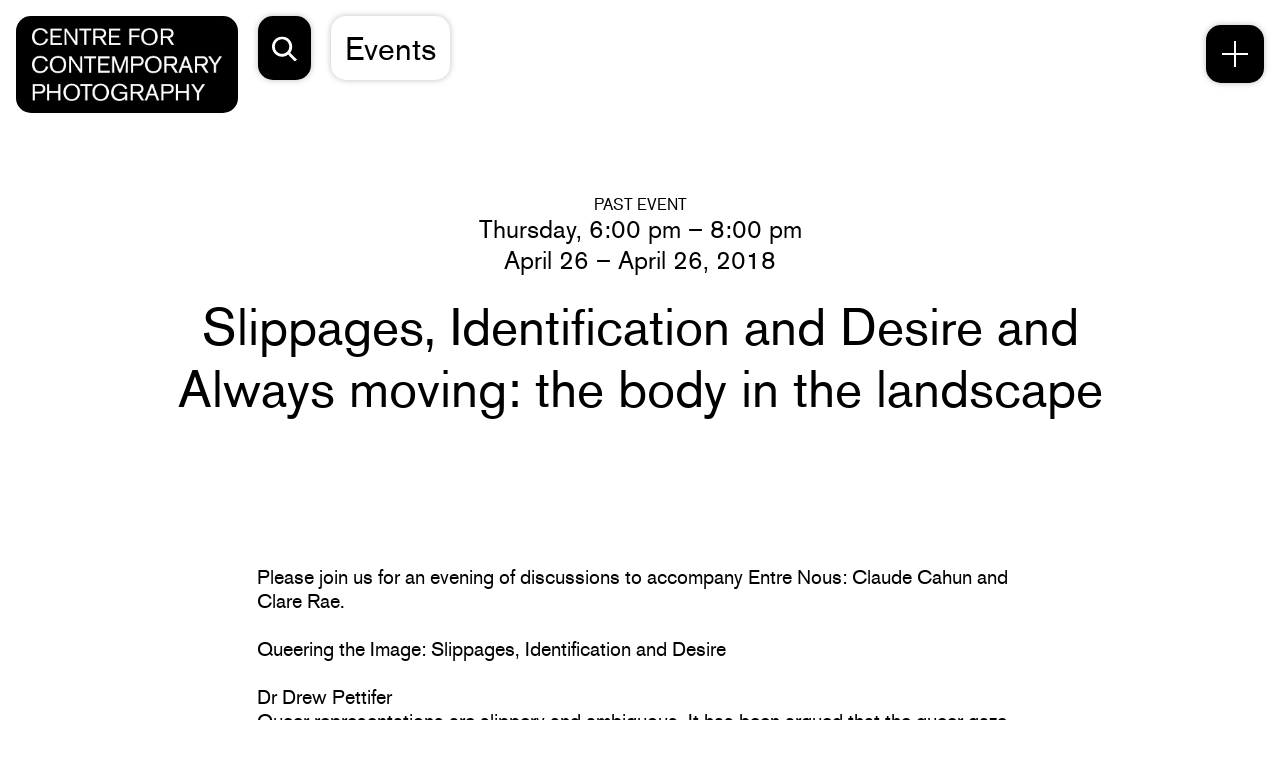

--- FILE ---
content_type: text/css
request_url: https://ccp.org.au/app/themes/ccp/dist/styles/main_ae02abb4.css
body_size: 20858
content:
/*! normalize.css v8.0.1 | MIT License | github.com/necolas/normalize.css */html{line-height:1.15;-webkit-text-size-adjust:100%}body{margin:0}main{display:block}h1{font-size:2em;margin:.67em 0}hr{box-sizing:content-box;height:0;overflow:visible}pre{font-family:monospace,monospace;font-size:1em}a{background-color:transparent}abbr[title]{border-bottom:none;text-decoration:underline;text-decoration:underline dotted}b,strong{font-weight:bolder}code,kbd,samp{font-family:monospace,monospace;font-size:1em}small{font-size:80%}sub,sup{font-size:75%;line-height:0;position:relative;vertical-align:baseline}sub{bottom:-.25em}sup{top:-.5em}img{border-style:none}button,input,optgroup,select,textarea{font-family:inherit;font-size:100%;line-height:1.15;margin:0}button,input{overflow:visible}button,select{text-transform:none}[type=button],[type=reset],[type=submit],button{-webkit-appearance:button}[type=button]::-moz-focus-inner,[type=reset]::-moz-focus-inner,[type=submit]::-moz-focus-inner,button::-moz-focus-inner{border-style:none;padding:0}[type=button]:-moz-focusring,[type=reset]:-moz-focusring,[type=submit]:-moz-focusring,button:-moz-focusring{outline:1px dotted ButtonText}fieldset{padding:.35em .75em .625em}legend{box-sizing:border-box;color:inherit;display:table;max-width:100%;padding:0;white-space:normal}progress{vertical-align:baseline}textarea{overflow:auto}[type=checkbox],[type=radio]{box-sizing:border-box;padding:0}[type=number]::-webkit-inner-spin-button,[type=number]::-webkit-outer-spin-button{height:auto}[type=search]{-webkit-appearance:textfield;outline-offset:-2px}[type=search]::-webkit-search-decoration{-webkit-appearance:none}::-webkit-file-upload-button{-webkit-appearance:button;font:inherit}details{display:block}summary{display:list-item}[hidden],template{display:none}.owl-carousel{display:none;width:100%;-webkit-tap-highlight-color:transparent;position:relative;z-index:1}.owl-carousel .owl-stage{position:relative;-ms-touch-action:pan-Y;touch-action:manipulation;-moz-backface-visibility:hidden}.owl-carousel .owl-stage:after{content:".";display:block;clear:both;visibility:hidden;line-height:0;height:0}.owl-carousel .owl-stage-outer{position:relative;overflow:hidden;-webkit-transform:translateZ(0)}.owl-carousel .owl-item,.owl-carousel .owl-wrapper{-webkit-backface-visibility:hidden;-moz-backface-visibility:hidden;-ms-backface-visibility:hidden;-webkit-transform:translateZ(0);-moz-transform:translateZ(0);-ms-transform:translateZ(0)}.owl-carousel .owl-item{position:relative;min-height:1px;float:left;-webkit-backface-visibility:hidden;-webkit-tap-highlight-color:transparent;-webkit-touch-callout:none}.owl-carousel .owl-item img{display:block;width:100%}.owl-carousel .owl-dots.disabled,.owl-carousel .owl-nav.disabled{display:none}.owl-carousel .owl-dot,.owl-carousel .owl-nav .owl-next,.owl-carousel .owl-nav .owl-prev{cursor:pointer;-webkit-user-select:none;-khtml-user-select:none;-moz-user-select:none;-ms-user-select:none;user-select:none}.owl-carousel .owl-nav button.owl-next,.owl-carousel .owl-nav button.owl-prev,.owl-carousel button.owl-dot{background:none;color:inherit;border:none;padding:0!important;font:inherit}.owl-carousel.owl-loaded{display:block}.owl-carousel.owl-loading{opacity:0;display:block}.owl-carousel.owl-hidden{opacity:0}.owl-carousel.owl-refresh .owl-item{visibility:hidden}.owl-carousel.owl-drag .owl-item{-ms-touch-action:pan-y;touch-action:pan-y;-webkit-user-select:none;-moz-user-select:none;-ms-user-select:none;user-select:none}.owl-carousel.owl-grab{cursor:move;cursor:grab}.owl-carousel.owl-rtl{direction:rtl}.owl-carousel.owl-rtl .owl-item{float:right}.no-js .owl-carousel{display:block}.owl-carousel .animated{animation-duration:1s;animation-fill-mode:both}.owl-carousel .owl-animated-in{z-index:0}.owl-carousel .owl-animated-out{z-index:1}.owl-carousel .fadeOut{animation-name:fadeOut}@keyframes fadeOut{0%{opacity:1}to{opacity:0}}.owl-height{transition:height .5s ease-in-out}.owl-carousel .owl-item .owl-lazy{opacity:0;transition:opacity .4s ease}.owl-carousel .owl-item .owl-lazy:not([src]),.owl-carousel .owl-item .owl-lazy[src^=""]{max-height:0}.owl-carousel .owl-item img.owl-lazy{transform-style:preserve-3d}.owl-carousel .owl-video-wrapper{position:relative;height:100%;background:#000}.owl-carousel .owl-video-play-icon{position:absolute;height:80px;width:80px;left:50%;top:50%;margin-left:-40px;margin-top:-40px;background:url(/app/themes/ccp/dist/vendor/owl.video.play_4a37f800.png) no-repeat;cursor:pointer;z-index:1;-webkit-backface-visibility:hidden;transition:transform .1s ease}.owl-carousel .owl-video-play-icon:hover{-ms-transform:scale(1.3);transform:scale(1.3)}.owl-carousel .owl-video-playing .owl-video-play-icon,.owl-carousel .owl-video-playing .owl-video-tn{display:none}.owl-carousel .owl-video-tn{opacity:0;height:100%;background-position:50%;background-repeat:no-repeat;background-size:contain;transition:opacity .4s ease}.owl-carousel .owl-video-frame{position:relative;z-index:1;height:100%;width:100%}:root{--highlight:#eaeaea}[data-theme=white]{--highlight:#fff}[data-theme=black]{--highlight:#000}[data-theme=blue]{--highlight:#00f6ff}[data-theme=green]{--highlight:#53ff53}[data-theme=greyelement]{--highlight:#f5f5f5}[data-theme=greylight]{--highlight:#eaeaea}[data-theme=greymid]{--highlight:#bebebe}[data-theme=greydark]{--highlight:#777}[data-theme=orange]{--highlight:#ee742f}[data-theme=red]{--highlight:#fc4444}@font-face{font-family:AkzidenzGrotesk;src:url(/app/themes/ccp/dist/fonts/AkzidenzGrotesk-Regular_00ad4a07.woff);font-weight:400;font-style:normal}@font-face{font-family:AkzidenzGrotesk;src:url(/app/themes/ccp/dist/fonts/AkzidenzGrotesk-Italic_6a8e677c.woff);font-weight:400;font-style:italic}h1,h2,h3,h4,h5,p{font-family:AkzidenzGrotesk,Helvetica,sans-serif}p{margin:0;padding:0;font-size:20px;line-height:1.2}@media screen and (min-width:1480px){p{font-size:25px}}body{font-weight:400;font-size:20px;line-height:1.2}@media screen and (min-width:1480px){body{font-size:25px}}h1{font-weight:400;margin:0;padding:0;font-size:35px;line-height:1.2}@media screen and (min-width:1000px){h1{font-size:52px}}@media screen and (min-width:1480px){h1{font-size:75px}}h2{font-weight:400;margin:0;padding:0;font-size:25px;line-height:1.12}@media screen and (min-width:1000px){h2{font-size:32px}}@media screen and (min-width:1480px){h2{font-size:50px}}ul{margin:0;padding:0}ul li{list-style:none}h3{font-weight:400;margin:0;padding:0;font-size:20px;line-height:1.2}@media screen and (min-width:1480px){h3{font-size:25px}}h4{font-weight:400;margin:0;padding:0;font-size:15px;line-height:1.2}@media screen and (min-width:1480px){h4{font-size:20px}}h5{font-weight:400;margin:0;padding:0;font-size:16px;line-height:1.25}a{text-decoration:none;color:inherit}strong{font-weight:400}mark{background:none;text-decoration:underline}.detail{font-size:20px;line-height:1.2}@media screen and (min-width:1480px){.detail{font-size:25px}}@media (max-width:1480px){.detail{font-size:15px;line-height:1.2}}@media screen and (max-width:1480px) and (min-width:1480px){.detail{font-size:20px}}.content h3,.woocommerce-MyAccount-content h3,.woocommerce-notices-wrapper h3,.woocommerce-product-details__short-description h3,body#tinymce.wp-editor h3{text-transform:uppercase;margin-bottom:0}.content h4,.content p,.woocommerce-MyAccount-content h4,.woocommerce-MyAccount-content p,.woocommerce-notices-wrapper h4,.woocommerce-notices-wrapper p,.woocommerce-product-details__short-description h4,.woocommerce-product-details__short-description p,body#tinymce.wp-editor h4,body#tinymce.wp-editor p{margin-bottom:1.2em}.content h5,.woocommerce-MyAccount-content h5,.woocommerce-notices-wrapper h5,.woocommerce-product-details__short-description h5,body#tinymce.wp-editor h5{margin-bottom:.12em}@media (max-width:1000px){.content h5,.woocommerce-MyAccount-content h5,.woocommerce-notices-wrapper h5,.woocommerce-product-details__short-description h5,body#tinymce.wp-editor h5{margin-bottom:.6em}}.content p>a,.woocommerce-MyAccount-content p>a,.woocommerce-notices-wrapper p>a,.woocommerce-product-details__short-description p>a,body#tinymce.wp-editor p>a{text-decoration:underline;-webkit-transition:opacity .4s cubic-bezier(.25,.46,.45,.94);-o-transition:opacity .4s cubic-bezier(.25,.46,.45,.94);transition:opacity .4s cubic-bezier(.25,.46,.45,.94)}.content p>a:hover,.woocommerce-MyAccount-content p>a:hover,.woocommerce-notices-wrapper p>a:hover,.woocommerce-product-details__short-description p>a:hover,body#tinymce.wp-editor p>a:hover{opacity:.6}.content>:last-child,.woocommerce-MyAccount-content>:last-child,.woocommerce-notices-wrapper>:last-child,.woocommerce-product-details__short-description>:last-child,body#tinymce.wp-editor>:last-child{margin-bottom:0}.content ul li,.woocommerce-MyAccount-content ul li,.woocommerce-notices-wrapper ul li,.woocommerce-product-details__short-description ul li,body#tinymce.wp-editor ul li{position:relative;padding-left:.75em}@media (max-width:700px){.content ul li,.woocommerce-MyAccount-content ul li,.woocommerce-notices-wrapper ul li,.woocommerce-product-details__short-description ul li,body#tinymce.wp-editor ul li{padding-left:1em}}.content ul li:before,.woocommerce-MyAccount-content ul li:before,.woocommerce-notices-wrapper ul li:before,.woocommerce-product-details__short-description ul li:before,body#tinymce.wp-editor ul li:before{top:0;left:0;display:inline-block;position:absolute;content:"\25AA"}.content ol,.woocommerce-MyAccount-content ol,.woocommerce-notices-wrapper ol,.woocommerce-product-details__short-description ol,body#tinymce.wp-editor ol{counter-reset:list}.content ol li,.woocommerce-MyAccount-content ol li,.woocommerce-notices-wrapper ol li,.woocommerce-product-details__short-description ol li,body#tinymce.wp-editor ol li{position:relative;padding-left:1.2em;counter-increment:list}.content ol li:before,.woocommerce-MyAccount-content ol li:before,.woocommerce-notices-wrapper ol li:before,.woocommerce-product-details__short-description ol li:before,body#tinymce.wp-editor ol li:before{top:0;left:0;display:inline-block;position:absolute;content:counter(list) "."}input[type=password]{font-family:sans-serif}body#tinymce.wp-editor{padding:10px!important}*{font-family:AkzidenzGrotesk,Helvetica,sans-serif}img{max-width:100%;height:auto;display:block}.button,.button--footer,.button-radius,.cta-block__wrapper,.gallery-slide__icon,.header-desktop-menu__menu-item,.header-desktop-menu__wrapper,.header-desktop-menu__wrapper li:before,.header-logo,.menu-trigger,.modal-content,.modal-gallery .owl-nav button,.modal-gallery__icon,.modal-trigger,.my-account .woocommerce-notices-wrapper,.page-nav--icon,.page-nav__parent,.sub-nav,.woocommerce-Addresses .woocommerce-Address a{border-radius:20px}@media (max-width:1480px){.button,.button--footer,.button-radius,.cta-block__wrapper,.gallery-slide__icon,.header-desktop-menu__menu-item,.header-desktop-menu__wrapper,.header-desktop-menu__wrapper li:before,.header-logo,.menu-trigger,.modal-content,.modal-gallery .owl-nav button,.modal-gallery__icon,.modal-trigger,.my-account .woocommerce-notices-wrapper,.page-nav--icon,.page-nav__parent,.sub-nav,.woocommerce-Addresses .woocommerce-Address a{border-radius:15px}}.owl-dots{display:-webkit-box;display:-ms-flexbox;display:flex;-webkit-box-pack:center;-ms-flex-pack:center;justify-content:center}.owl-dots .owl-dot{width:20px;height:20px;margin-right:20px}.owl-dots .owl-dot span{background:hsla(0,0%,92%,.5);display:block;width:100%;height:100%;border-radius:50%;-webkit-transition:background .4s cubic-bezier(.25,.46,.45,.94);-o-transition:background .4s cubic-bezier(.25,.46,.45,.94);transition:background .4s cubic-bezier(.25,.46,.45,.94)}@media (max-width:1480px){.owl-dots .owl-dot{width:16px;height:16px;margin-right:16px}}@media (max-width:700px){.owl-dots .owl-dot{width:10px;height:10px;margin-right:10px}}.owl-dots .owl-dot:last-child{margin-right:0}.owl-dots .owl-dot.active span,.owl-dots .owl-dot:hover span{background:#777}.button,.button--footer,.woocommerce-Addresses .woocommerce-Address a{display:-webkit-inline-box;display:-ms-inline-flexbox;display:inline-flex;text-align:center;-webkit-box-align:center;-ms-flex-align:center;align-items:center;-webkit-box-pack:center;-ms-flex-pack:center;justify-content:center;min-width:258px;background:var(--highlight);font-size:20px;line-height:1.2;-webkit-transition:all .2s cubic-bezier(.25,.46,.45,.94);-o-transition:all .2s cubic-bezier(.25,.46,.45,.94);transition:all .2s cubic-bezier(.25,.46,.45,.94);color:#000;padding:1.1em 1em}@media screen and (min-width:1480px){.button,.button--footer,.woocommerce-Addresses .woocommerce-Address a{font-size:25px}}.button--footer:hover,.button:hover,.woocommerce-Addresses .woocommerce-Address a:hover{background:#000;color:var(--highlight)}@media (max-width:700px){.button,.button--footer,.woocommerce-Addresses .woocommerce-Address a{width:100%}}.button--footer{font-size:25px;line-height:1.25;min-width:none;padding:36px 58px}@media screen and (min-width:1000px){.button--footer{font-size:25px}}@media screen and (min-width:1480px){.button--footer{font-size:40px}}.button--footer:hover{background:#fff;color:#000}@media (max-width:1000px){.button--footer{padding:32px}.button--footer br{display:none}}@media (max-width:700px){.button--footer{font-size:20px;line-height:1.2}}@media screen and (max-width:700px) and (min-width:1480px){.button--footer{font-size:25px}}.cookie-notice{background:#000;color:#fff;left:0;top:0;position:fixed;text-align:center;width:100%;z-index:10}.svg-sprite{position:absolute;left:-999px;height:0;visibility:hidden}.section-border span{width:100%;height:2px;background:#000;display:block}@media (max-width:1000px){.section-border span{height:1px}}.js-reframe{position:relative;width:100%;display:block}*{-webkit-font-smoothing:antialiased;-moz-osx-font-smoothing:grayscale;-webkit-box-sizing:border-box;box-sizing:border-box}body,html{height:100%;scroll-behavior:smooth}body ::selection,html ::selection{background:#000;color:#fff}html{scrollbar-color:#000 transparent;scrollbar-width:thin}body{margin:0}body ::-webkit-scrollbar{width:12px}body ::-webkit-scrollbar-thumb{background:#000;border:4px solid #fff}body ::-webkit-scrollbar-track{background:transparent}.groupshow-sponsors__inner,.inner-wrapper,.related-card__inner,.site-main .woocommerce-notices-wrapper{margin:0 auto;width:100%;max-width:1918px;padding-left:130px;padding-right:130px;-webkit-transition:all .4s cubic-bezier(.25,.46,.45,.94);-o-transition:all .4s cubic-bezier(.25,.46,.45,.94);transition:all .4s cubic-bezier(.25,.46,.45,.94)}@media (max-width:1480px){.groupshow-sponsors__inner,.inner-wrapper,.related-card__inner,.site-main .woocommerce-notices-wrapper{padding-left:60px;padding-right:60px}}@media (max-width:1000px){.groupshow-sponsors__inner,.inner-wrapper,.related-card__inner,.site-main .woocommerce-notices-wrapper{padding-left:16px;padding-right:16px}}.form-line,.header__inner,.inner-wrapper--large,.my-account .main-wrapper>section .groupshow-sponsors__inner,.my-account .main-wrapper>section .inner-wrapper,.my-account .main-wrapper>section .related-card__inner,.my-account .main-wrapper>section .site-main .woocommerce-notices-wrapper,.results-found,.site-main .my-account .main-wrapper>section .woocommerce-notices-wrapper{margin:0 auto;width:100%;max-width:1980px;padding-left:30px;padding-right:30px}@media (max-width:1480px){.form-line,.header__inner,.inner-wrapper--large,.my-account .main-wrapper>section .groupshow-sponsors__inner,.my-account .main-wrapper>section .inner-wrapper,.my-account .main-wrapper>section .related-card__inner,.my-account .main-wrapper>section .site-main .woocommerce-notices-wrapper,.results-found,.site-main .my-account .main-wrapper>section .woocommerce-notices-wrapper{padding-left:16px;padding-right:16px}}button,input{-webkit-appearance:none;-moz-appearance:none;appearance:none;outline:none;background:transparent;border:none;padding:0}.add-donation,.cart--empty .woocommerce,.cart--empty .woocommerce-checkout,.grid,.grid--large,.groupshow-sponsors__inner,.my-account .main-wrapper>section .groupshow-sponsors__inner .woocommerce,.my-account .main-wrapper>section .groupshow-sponsors__inner .woocommerce-checkout,.my-account .main-wrapper>section .inner-wrapper .woocommerce,.my-account .main-wrapper>section .inner-wrapper .woocommerce-checkout,.my-account .main-wrapper>section .related-card__inner .woocommerce,.my-account .main-wrapper>section .related-card__inner .woocommerce-checkout,.my-account .main-wrapper>section .site-main .woocommerce-notices-wrapper .woocommerce,.my-account .main-wrapper>section .site-main .woocommerce-notices-wrapper .woocommerce-checkout,.related-card__body,.related-card__inner,.shop-loop,.site-main .my-account .main-wrapper>section .woocommerce-notices-wrapper .woocommerce,.site-main .my-account .main-wrapper>section .woocommerce-notices-wrapper .woocommerce-checkout,.woocommerce-checkout .woocommerce-order{display:grid;grid-template-columns:repeat(12,minmax(0,1fr));grid-column-gap:22px;-webkit-box-align:start;-ms-flex-align:start;align-items:start}@media (max-width:700px){.add-donation,.cart--empty .woocommerce,.cart--empty .woocommerce-checkout,.grid,.grid--large,.groupshow-sponsors__inner,.my-account .main-wrapper>section .groupshow-sponsors__inner .woocommerce,.my-account .main-wrapper>section .groupshow-sponsors__inner .woocommerce-checkout,.my-account .main-wrapper>section .inner-wrapper .woocommerce,.my-account .main-wrapper>section .inner-wrapper .woocommerce-checkout,.my-account .main-wrapper>section .related-card__inner .woocommerce,.my-account .main-wrapper>section .related-card__inner .woocommerce-checkout,.my-account .main-wrapper>section .site-main .woocommerce-notices-wrapper .woocommerce,.my-account .main-wrapper>section .site-main .woocommerce-notices-wrapper .woocommerce-checkout,.related-card__body,.related-card__inner,.shop-loop,.site-main .my-account .main-wrapper>section .woocommerce-notices-wrapper .woocommerce,.site-main .my-account .main-wrapper>section .woocommerce-notices-wrapper .woocommerce-checkout,.woocommerce-checkout .woocommerce-order{grid-column-gap:16px}}.cart--empty .woocommerce-checkout>*,.cart--empty .woocommerce>*,.grid__inner,.groupshow-sponsors__heading,.supporter-grid--global,.woocommerce-account.woocommerce-view-order .woocommerce-MyAccount-content>*,.woocommerce-checkout .woocommerce-order>*{grid-column:4/span 6}@media (max-width:1280px){.cart--empty .woocommerce-checkout>*,.cart--empty .woocommerce>*,.grid__inner,.groupshow-sponsors__heading,.supporter-grid--global,.woocommerce-account.woocommerce-view-order .woocommerce-MyAccount-content>*,.woocommerce-checkout .woocommerce-order>*{grid-column:3/span 8}}@media (max-width:700px){.cart--empty .woocommerce-checkout>*,.cart--empty .woocommerce>*,.grid__inner,.groupshow-sponsors__heading,.supporter-grid--global,.woocommerce-account.woocommerce-view-order .woocommerce-MyAccount-content>*,.woocommerce-checkout .woocommerce-order>*{grid-column:-1/1}}.grid--large{grid-template-columns:repeat(24,minmax(0,1fr))}@media (max-width:700px){.grid--large{grid-template-columns:repeat(12,minmax(0,1fr))}}.flex,.flex--space-around{display:-webkit-box;display:-ms-flexbox;display:flex;-ms-flex-wrap:wrap;flex-wrap:wrap}.flex--space-around{-ms-flex-pack:distribute;justify-content:space-around}.bg-wrapper{position:absolute;top:0;left:0;width:100%;height:100%;-o-object-fit:cover;object-fit:cover}.tablet-hide{display:block}@media (max-width:1280px){.tablet-hide{display:none}}.tablet-hide--flex{display:-webkit-box;display:-ms-flexbox;display:flex}@media (max-width:1280px){.tablet-hide--flex{display:none}}.tablet-show{display:none}@media (max-width:1280px){.tablet-show{display:block}}.tablet-show--flex{display:none}@media (max-width:1280px){.tablet-show--flex{display:-webkit-box;display:-ms-flexbox;display:flex}}.mobile-show{display:none}@media (max-width:700px){.mobile-show{display:block}}.mobile-show--flex{display:none}@media (max-width:700px){.mobile-show--flex{display:-webkit-box;display:-ms-flexbox;display:flex}}.mobile-hide{display:block}@media (max-width:700px){.mobile-hide{display:none}}.mobile-hide--flex{display:-webkit-box;display:-ms-flexbox;display:flex}@media (max-width:700px){.mobile-hide--flex{display:none}}figure{margin:0}button{cursor:pointer}.form-row,.gform_wrapper form .gform_body,.gform_wrapper form .gform_body>.gform_fields>li,.gform_wrapper form .gform_body>.gform_fields>li .gfield_checkbox li,.gform_wrapper form .gform_body>.gform_fields>li .gfield_radio li,.gform_wrapper form .gform_body>.gform_fields>li .ginput_container_address span.ginput_full,.gform_wrapper form .gform_body>.gform_fields>li.title-block{margin-bottom:20px}.form-row:last-child,.gform_wrapper form .gform_body:last-child,.gform_wrapper form .gform_body>.gform_fields>li .gfield_checkbox li:last-child,.gform_wrapper form .gform_body>.gform_fields>li .gfield_radio li:last-child,.gform_wrapper form .gform_body>.gform_fields>li .ginput_container_address span.ginput_full:last-child,.gform_wrapper form .gform_body>.gform_fields>li:last-child{margin-bottom:0}.gform_wrapper form .gform_body>.gform_fields>li .gfield_checkbox li label,.gform_wrapper form .gform_body>.gform_fields>li .gfield_radio li label,.gform_wrapper form .gform_body>.gform_fields>li .ginput_container_address span label,.gform_wrapper form .gform_body>.gform_fields>li>.gfield_label,.label-row{display:none;margin-bottom:20px}.gform_wrapper form .gform_body>.gform_fields>li input[type=email],.gform_wrapper form .gform_body>.gform_fields>li input[type=tel],.gform_wrapper form .gform_body>.gform_fields>li input[type=text],.gform_wrapper form .gform_body>.gform_fields>li select,.gform_wrapper form .gform_body>.gform_fields>li textarea,.input-style{color:inherit;padding-bottom:.25em;border-bottom:1px solid #000}.gform_wrapper form .gform_body>.gform_fields>li input[aria-invalid=true][type=email],.gform_wrapper form .gform_body>.gform_fields>li input[aria-invalid=true][type=tel],.gform_wrapper form .gform_body>.gform_fields>li input[aria-invalid=true][type=text],.gform_wrapper form .gform_body>.gform_fields>li select[aria-invalid=true],.gform_wrapper form .gform_body>.gform_fields>li textarea[aria-invalid=true],.input-style[aria-invalid=true]{border-color:#000!important}.form-button,.gform_wrapper form .gform_footer .gform_button{color:inherit;width:auto;display:inline-block;text-align:center;cursor:pointer;background:#eaeaea;-webkit-transition:all .4s cubic-bezier(.25,.46,.45,.94);-o-transition:all .4s cubic-bezier(.25,.46,.45,.94);transition:all .4s cubic-bezier(.25,.46,.45,.94)}.gform_wrapper{-webkit-box-sizing:border-box;box-sizing:border-box}.gform_wrapper form#gform_1{color:#fff;position:relative}.gform_wrapper form#gform_1 .gform_body{margin-bottom:0}.gform_wrapper form#gform_1 .gform_body input{color:#fff;border-color:#fff}@media (max-width:700px){.gform_wrapper form#gform_1 .gform_body>.gform_fields>li{font-size:15px;line-height:1.2}}@media screen and (max-width:700px) and (min-width:1480px){.gform_wrapper form#gform_1 .gform_body>.gform_fields>li{font-size:20px}}.gform_wrapper form#gform_1 .gform_footer{position:absolute;bottom:0;right:0;z-index:10;width:22px;height:100%;fill:#fff;cursor:pointer}.gform_wrapper form#gform_1 .gform_footer button:hover{-webkit-transform:translateX(10%);-o-transform:translateX(10%);transform:translateX(10%)}@media (max-width:700px){.gform_wrapper form#gform_1 .gform_footer{width:12px}}.gform_wrapper form#gform_1 .gform_footer button{width:100%;display:block;-webkit-transition:all .4s cubic-bezier(.25,.46,.45,.94);-o-transition:all .4s cubic-bezier(.25,.46,.45,.94);transition:all .4s cubic-bezier(.25,.46,.45,.94)}.gform_wrapper form#gform_1 .validation_message{display:none}.gform_wrapper form .gform_body>.gform_fields{display:-webkit-box;display:-ms-flexbox;display:flex;-webkit-box-pack:justify;-ms-flex-pack:justify;justify-content:space-between;-webkit-box-align:start;-ms-flex-align:start;align-items:flex-start;-ms-flex-wrap:wrap;flex-wrap:wrap;list-style:none;padding:0;margin:0}.gform_wrapper form .gform_body>.gform_fields>li{width:100%;position:relative;padding-left:0}.gform_wrapper form .gform_body>.gform_fields>li:before{display:none}@media (max-width:700px){.gform_wrapper form .gform_body>.gform_fields>li{width:100%!important}}.gform_wrapper form .gform_body>.gform_fields>li .ginput_preview{display:-webkit-box;display:-ms-flexbox;display:flex;-webkit-box-align:center;-ms-flex-align:center;align-items:center;-webkit-box-pack:start;-ms-flex-pack:start;justify-content:flex-start;margin-top:10px}.gform_wrapper form .gform_body>.gform_fields>li .ginput_preview strong{font-weight:400;margin-left:10px}.gform_wrapper form .gform_body>.gform_fields>li+li .checkbox-wrapper>label{padding-top:30px}.gform_wrapper form .gform_body>.gform_fields>li .ginput_container_address{display:-webkit-box;display:-ms-flexbox;display:flex;-webkit-box-pack:justify;-ms-flex-pack:justify;justify-content:space-between;-ms-flex-wrap:wrap;flex-wrap:wrap}.gform_wrapper form .gform_body>.gform_fields>li .ginput_container_address span{display:-webkit-box;display:-ms-flexbox;display:flex;-webkit-box-orient:vertical;-webkit-box-direction:reverse;-ms-flex-direction:column-reverse;flex-direction:column-reverse;width:32%}.gform_wrapper form .gform_body>.gform_fields>li .ginput_container_address span.ginput_full{width:100%}.gform_wrapper form .gform_body>.gform_fields>li .ginput_container_address span label{display:block}.gform_wrapper form .gform_body>.gform_fields>li .ginput_container_date>div{display:-webkit-box;display:-ms-flexbox;display:flex;-webkit-box-pack:justify;-ms-flex-pack:justify;justify-content:space-between;-webkit-box-align:center;-ms-flex-align:center;align-items:center}.gform_wrapper form .gform_body>.gform_fields>li .ginput_container_date>div .ginput_container{width:31%;position:relative}.gform_wrapper form .gform_body>.gform_fields>li .gfield_radio{display:-webkit-box;display:-ms-flexbox;display:flex;-webkit-box-pack:start;-ms-flex-pack:start;justify-content:flex-start;-webkit-box-align:start;-ms-flex-align:start;align-items:flex-start;-ms-flex-wrap:wrap;flex-wrap:wrap;list-style:none;padding:0;margin:0}.gform_wrapper form .gform_body>.gform_fields>li .gfield_radio li{display:-webkit-box;display:-ms-flexbox;display:flex;-webkit-box-pack:center;-ms-flex-pack:center;justify-content:center;-webkit-box-align:center;-ms-flex-align:center;align-items:center;padding-left:0}.gform_wrapper form .gform_body>.gform_fields>li .gfield_radio li:after{display:none}.gform_wrapper form .gform_body>.gform_fields>li .gfield_radio li input[type=radio]{-ms-flex-negative:0;flex-shrink:0;margin:0 8px 0 0}.gform_wrapper form .gform_body>.gform_fields>li .checkbox-wrapper label{display:block!important;margin-bottom:20px}.gform_wrapper form .gform_body>.gform_fields>li .checkbox-wrapper label span{display:inline}.gform_wrapper form .gform_body>.gform_fields>li .gfield_checkbox,.gform_wrapper form .gform_body>.gform_fields>li .gfield_radio{display:-webkit-box;display:-ms-flexbox;display:flex;-webkit-box-pack:start;-ms-flex-pack:start;justify-content:flex-start;-webkit-box-align:start;-ms-flex-align:start;align-items:flex-start;-ms-flex-wrap:wrap;flex-wrap:wrap;list-style:none;padding:0;margin:0;-webkit-box-orient:vertical;-webkit-box-direction:normal;-ms-flex-direction:column;flex-direction:column}.gform_wrapper form .gform_body>.gform_fields>li .gfield_checkbox label,.gform_wrapper form .gform_body>.gform_fields>li .gfield_radio label{display:block!important}.gform_wrapper form .gform_body>.gform_fields>li .gfield_checkbox li,.gform_wrapper form .gform_body>.gform_fields>li .gfield_radio li{display:-webkit-box;display:-ms-flexbox;display:flex;-webkit-box-pack:start;-ms-flex-pack:start;justify-content:flex-start;-webkit-box-align:center;-ms-flex-align:center;align-items:center;padding-left:0;width:100%;text-align:left}.gform_wrapper form .gform_body>.gform_fields>li .gfield_checkbox li:after,.gform_wrapper form .gform_body>.gform_fields>li .gfield_checkbox li:before,.gform_wrapper form .gform_body>.gform_fields>li .gfield_radio li:after,.gform_wrapper form .gform_body>.gform_fields>li .gfield_radio li:before{display:none}.gform_wrapper form .gform_body>.gform_fields>li .gfield_checkbox li input[type=checkbox],.gform_wrapper form .gform_body>.gform_fields>li .gfield_radio li input[type=checkbox]{margin:0;-ms-flex-negative:0;flex-shrink:0}.gform_wrapper form .gform_body>.gform_fields>li .gfield_checkbox li label,.gform_wrapper form .gform_body>.gform_fields>li .gfield_radio li label{margin-bottom:0}.gform_wrapper form .gform_body>.gform_fields>li .ginput_container_select{position:relative;width:100%}.gform_wrapper form .gform_body>.gform_fields>li .ginput_container_select select{-moz-appearance:none;-webkit-appearance:none;-ms-progress-appearance:none;padding-right:30px}.gform_wrapper form .gform_body>.gform_fields>li.hide-label>.gfield_label{display:none!important}.gform_wrapper form .gform_body>.gform_fields>li.centre-text>.gfield_label{text-align:center;display:block}.gform_wrapper form .gform_body>.gform_fields>li.centre-text input[type=email],.gform_wrapper form .gform_body>.gform_fields>li.centre-text input[type=text],.gform_wrapper form .gform_body>.gform_fields>li.centre-text select,.gform_wrapper form .gform_body>.gform_fields>li.centre-text textarea{text-align:center}.gform_wrapper form .gform_body>.gform_fields>li input[type=email],.gform_wrapper form .gform_body>.gform_fields>li input[type=tel],.gform_wrapper form .gform_body>.gform_fields>li input[type=text],.gform_wrapper form .gform_body>.gform_fields>li select,.gform_wrapper form .gform_body>.gform_fields>li textarea{width:100%;-webkit-box-sizing:border-box;box-sizing:border-box;-moz-appearance:none;-webkit-appearance:none;-ms-progress-appearance:none;background:transparent;resize:none;border-radius:0 0 0 0;-webkit-box-shadow:none;box-shadow:none;-webkit-transition:all .4s cubic-bezier(.25,.46,.45,.94);-o-transition:all .4s cubic-bezier(.25,.46,.45,.94);transition:all .4s cubic-bezier(.25,.46,.45,.94)}.gform_wrapper form .gform_body>.gform_fields>li input[type=email]:focus,.gform_wrapper form .gform_body>.gform_fields>li input[type=tel]:focus,.gform_wrapper form .gform_body>.gform_fields>li input[type=text]:focus,.gform_wrapper form .gform_body>.gform_fields>li select:focus,.gform_wrapper form .gform_body>.gform_fields>li textarea:focus{outline:0}.gform_wrapper form .gform_body>.gform_fields>li input[type=email]::-webkit-input-placeholder,.gform_wrapper form .gform_body>.gform_fields>li input[type=tel]::-webkit-input-placeholder,.gform_wrapper form .gform_body>.gform_fields>li input[type=text]::-webkit-input-placeholder,.gform_wrapper form .gform_body>.gform_fields>li select::-webkit-input-placeholder,.gform_wrapper form .gform_body>.gform_fields>li textarea::-webkit-input-placeholder{color:#bebebe;opacity:1}.gform_wrapper form .gform_body>.gform_fields>li input[type=email]::placeholder,.gform_wrapper form .gform_body>.gform_fields>li input[type=tel]::placeholder,.gform_wrapper form .gform_body>.gform_fields>li input[type=text]::placeholder,.gform_wrapper form .gform_body>.gform_fields>li select::placeholder,.gform_wrapper form .gform_body>.gform_fields>li textarea::placeholder{color:#bebebe;opacity:1}.gform_wrapper form .gform_body>.gform_fields>li input[type=email]:-moz-placeholder,.gform_wrapper form .gform_body>.gform_fields>li input[type=tel]:-moz-placeholder,.gform_wrapper form .gform_body>.gform_fields>li input[type=text]:-moz-placeholder,.gform_wrapper form .gform_body>.gform_fields>li select:-moz-placeholder,.gform_wrapper form .gform_body>.gform_fields>li textarea:-moz-placeholder{color:#bebebe;opacity:1}.gform_wrapper form .gform_body>.gform_fields>li input[type=email]:-ms-input-placeholder,.gform_wrapper form .gform_body>.gform_fields>li input[type=email]::-ms-input-placeholder,.gform_wrapper form .gform_body>.gform_fields>li input[type=tel]:-ms-input-placeholder,.gform_wrapper form .gform_body>.gform_fields>li input[type=tel]::-ms-input-placeholder,.gform_wrapper form .gform_body>.gform_fields>li input[type=text]:-ms-input-placeholder,.gform_wrapper form .gform_body>.gform_fields>li input[type=text]::-ms-input-placeholder,.gform_wrapper form .gform_body>.gform_fields>li select:-ms-input-placeholder,.gform_wrapper form .gform_body>.gform_fields>li select::-ms-input-placeholder,.gform_wrapper form .gform_body>.gform_fields>li textarea:-ms-input-placeholder,.gform_wrapper form .gform_body>.gform_fields>li textarea::-ms-input-placeholder{color:#bebebe;opacity:1}.gform_wrapper form .gform_body>.gform_fields>li.third{width:calc(33.33% - 33px)}.gform_wrapper form .gform_body>.gform_fields>li.half{width:calc(50% - 11px)}.gform_wrapper form .gform_body>.gform_fields>li.two-thirds{width:calc(66.66% - 11px)}.gform_wrapper form .gform_body>.gform_fields .gfield_html{margin-top:100px;margin-bottom:1.2em}@media (max-width:1000px){.gform_wrapper form .gform_body>.gform_fields .gfield_html{margin-top:85px}}.gform_wrapper form .gform_footer .gform_button{-moz-appearance:none;-webkit-appearance:none;-ms-progress-appearance:none}.gform_wrapper form .gform_footer .gform_button:focus{outline:0}.gform_wrapper form .gform_footer .gform_button#gform_submit_button_1{background:none}.gf_clear,.gform_card_icon_container,.ginput_card_security_code_icon,.validation_error,img.gform_ajax_spinner{display:none!important}.gform_validation_container{position:fixed!important;left:999px;visibility:hidden}.gform_confirmation_message{font-size:20px;line-height:1.2}@media screen and (min-width:1480px){.gform_confirmation_message{font-size:25px}}.radio-general,[type=checkbox]:checked+label:after,[type=checkbox]:checked+label:before,[type=checkbox]:not(:checked)+label:after,[type=checkbox]:not(:checked)+label:before,[type=radio]:checked+label:after,[type=radio]:checked+label:before,[type=radio]:not(:checked)+label:after,[type=radio]:not(:checked)+label:before{position:absolute;top:11px;left:0;-webkit-box-sizing:border-box;box-sizing:border-box;-webkit-transform:translateY(-50%);-o-transform:translateY(-50%);transform:translateY(-50%);height:25px;width:25px;background:transparent;border-radius:3px;border:2px solid #000;-webkit-transition:all .4s cubic-bezier(.25,.46,.45,.94);-o-transition:all .4s cubic-bezier(.25,.46,.45,.94);transition:all .4s cubic-bezier(.25,.46,.45,.94)}@media (max-width:1000px){.radio-general,[type=checkbox]:checked+label:after,[type=checkbox]:checked+label:before,[type=checkbox]:not(:checked)+label:after,[type=checkbox]:not(:checked)+label:before,[type=radio]:checked+label:after,[type=radio]:checked+label:before,[type=radio]:not(:checked)+label:after,[type=radio]:not(:checked)+label:before{border-width:1px}}.radio-unchecked,[type=checkbox]:checked+label:before,[type=checkbox]:not(:checked)+label:before,[type=radio]:checked+label:before,[type=radio]:not(:checked)+label:before{border:2px solid #000}@media (max-width:1000px){.radio-unchecked,[type=checkbox]:checked+label:before,[type=checkbox]:not(:checked)+label:before,[type=radio]:checked+label:before,[type=radio]:not(:checked)+label:before{border-width:1px}}.radio-checked,[type=checkbox]:checked+label:after,[type=checkbox]:not(:checked)+label:after,[type=radio]:checked+label:after,[type=radio]:not(:checked)+label:after{background:#000;border:2px solid #000}@media (max-width:1000px){.radio-checked,[type=checkbox]:checked+label:after,[type=checkbox]:not(:checked)+label:after,[type=radio]:checked+label:after,[type=radio]:not(:checked)+label:after{border-width:1px}}.radio-label,[type=checkbox]:checked+label,[type=checkbox]:not(:checked)+label,[type=radio]:checked+label,[type=radio]:not(:checked)+label{padding-left:48px!important}.radio-disabled,[type=checkbox]:disabled:checked+label:before,[type=radio]:disabled:not(:checked)+label:before{background:rgba(0,0,0,.2);border-color:rgba(0,0,0,.4)}.label-disabled,[type=checkbox]:disabled+label,[type=radio]:disabled+label{color:rgba(0,0,0,.4)}[type=radio]:checked+label,[type=radio]:not(:checked)+label{position:relative!important;cursor:pointer!important}[type=radio]:checked+label:before,[type=radio]:not(:checked)+label:before{content:""}[type=radio]:checked+label:after,[type=radio]:not(:checked)+label:after{content:"";opacity:1}[type=radio]:not(:checked)+label:after{opacity:0}[type=radio]:checked+label:after{opacity:1}[type=radio]:disabled:not(:checked)+label:before{-webkit-box-shadow:none;box-shadow:none}[type=checkbox]:checked+label,[type=checkbox]:not(:checked)+label{position:relative!important;cursor:pointer!important}[type=checkbox]:checked+label:after,[type=checkbox]:checked+label:before,[type=checkbox]:not(:checked)+label:after,[type=checkbox]:not(:checked)+label:before{content:""}[type=checkbox]:not(:checked)+label:after{opacity:0}[type=checkbox]:checked+label:after{opacity:1}[type=checkbox]:disabled:checked+label:before{-webkit-box-shadow:none;box-shadow:none}[type=checkbox]:checked,[type=checkbox]:not(:checked),[type=radio]:checked,[type=radio]:not(:checked){position:absolute!important;left:-9999px}[data-wp]{opacity:0;-webkit-transform:translateY(20px);-o-transform:translateY(20px);transform:translateY(20px);-webkit-transition:all .2s cubic-bezier(.25,.46,.45,.94);-o-transition:all .2s cubic-bezier(.25,.46,.45,.94);transition:all .2s cubic-bezier(.25,.46,.45,.94);-webkit-transition-delay:.2s;-o-transition-delay:.2s;transition-delay:.2s}.transition-fade,[data-wp].active{-webkit-transform:none;-o-transform:none;transform:none;opacity:1}.transition-fade{-webkit-transition:all .2s cubic-bezier(.25,.46,.45,.94);-o-transition:all .2s cubic-bezier(.25,.46,.45,.94);transition:all .2s cubic-bezier(.25,.46,.45,.94)}.transition-fade .header,.transition-fade .header--fixed,.transition-fade .header--menus,.transition-fade .modal-header{opacity:1;-webkit-transition-delay:.6s;-o-transition-delay:.6s;transition-delay:.6s}.cta-wrapper__row,.module,[data-anim]{opacity:1;-webkit-transform:translateY(0);-o-transform:translateY(0);transform:translateY(0);-webkit-transition:all .2s cubic-bezier(.25,.46,.45,.94);-o-transition:all .2s cubic-bezier(.25,.46,.45,.94);transition:all .2s cubic-bezier(.25,.46,.45,.94)}html.is-animating .transition-fade{opacity:0}html.is-animating .transition-fade .cta-wrapper__row,html.is-animating .transition-fade .module,html.is-animating .transition-fade [data-anim]{-webkit-transform:translateY(20px);-o-transform:translateY(20px);transform:translateY(20px);opacity:0}html.is-rendering .transition-fade .header,html.is-rendering .transition-fade .header--fixed,html.is-rendering .transition-fade .header--menus,html.is-rendering .transition-fade .modal-header{opacity:0;-webkit-transition-delay:0;-o-transition-delay:0;transition-delay:0}html.is-rendering .transition-fade .cta-wrapper__row,html.is-rendering .transition-fade .module,html.is-rendering .transition-fade [data-anim]{-webkit-transform:translateY(20px);-o-transform:translateY(20px);transform:translateY(20px);opacity:0}.category-wrapper{margin-bottom:50px}.category-wrapper__title{margin-bottom:25px}.shop-loop:before{display:none!important}.product-card{grid-column:span 3;margin-bottom:50px}.product-card p{font-size:20px;line-height:1.25}@media (max-width:1280px){.product-card{grid-column:span 4}}@media (max-width:1000px){.product-card{grid-column:span 6}}@media (max-width:700px){.product-card{grid-column:span 13;margin-bottom:35px}}.product-card__image{position:relative;margin-bottom:25px}@media (max-width:700px){.product-card__image{margin-bottom:6px}}.product-card__image img{width:100%}.product-card__title{margin-bottom:5px}.page-cart-data .fee{display:none}.page-cart-data .col2-set,.page-cart-data .woocommerce-cart-form{width:100%}@media (max-width:1000px){.page-cart-data .col2-set,.page-cart-data .woocommerce-cart-form{max-width:100%}}.page-cart-data .col2-set table,.page-cart-data .woocommerce-cart-form table{width:100%}.page-cart-data .col2-set table thead,.page-cart-data .woocommerce-cart-form table thead{display:none}.page-cart-data .col2-set input,.page-cart-data .woocommerce-cart-form input{width:100%;-webkit-box-sizing:border-box;box-sizing:border-box;-moz-appearance:none;-webkit-appearance:none;-ms-progress-appearance:none;background:transparent;resize:none;color:#000;border-radius:0;-webkit-transition:all .4s cubic-bezier(.25,.46,.45,.94);-o-transition:all .4s cubic-bezier(.25,.46,.45,.94);transition:all .4s cubic-bezier(.25,.46,.45,.94)}.page-cart-data .col2-set input:focus,.page-cart-data .woocommerce-cart-form input:focus{outline:0}.page-cart-data .col2-set tbody tr:last-child,.page-cart-data .woocommerce-cart-form tbody tr:last-child{display:none}.page-cart-data .woocommerce-cart-form__cart-item{display:grid;grid-template-columns:repeat(12,minmax(0,1fr));grid-column-gap:20px;-webkit-box-align:start;-ms-flex-align:start;align-items:start;border-top:2px solid #000!important;max-width:1858px;padding:25px 100px}@media (max-width:1480px){.page-cart-data .woocommerce-cart-form__cart-item{padding:25px 44px}}@media (max-width:1000px){.page-cart-data .woocommerce-cart-form__cart-item{padding:25px 0;border-top:1px solid #eaeaea!important}}@media (max-width:700px){.page-cart-data .woocommerce-cart-form__cart-item{grid-template-columns:repeat(6,minmax(0,1fr))}.page-cart-data .woocommerce-cart-form__cart-item:first-child{border-top:none!important;padding-top:0}}.page-cart-data .woocommerce-cart-form__cart-item .product-remove{display:none}.page-cart-data .woocommerce-cart-form__cart-item .product-name{grid-column:span 4;width:auto}@media (max-width:700px){.page-cart-data .woocommerce-cart-form__cart-item .product-name{margin-top:12px}}.page-cart-data .woocommerce-cart-form__cart-item .product-name a{font-size:20px;line-height:1.2}@media screen and (min-width:1480px){.page-cart-data .woocommerce-cart-form__cart-item .product-name a{font-size:25px}}.page-cart-data .woocommerce-cart-form__cart-item .product-price{display:none}.page-cart-data .woocommerce-cart-form__cart-item .product-quantity{position:relative;grid-column:span 4}@media (max-width:700px){.page-cart-data .woocommerce-cart-form__cart-item .product-quantity{grid-row:1;grid-column:5/6;-ms-flex-item-align:center;align-self:center;justify-self:center}}.page-cart-data .woocommerce-cart-form__cart-item .product-quantity .quantity{width:100%;height:100%;display:-webkit-box;display:-ms-flexbox;display:flex}.page-cart-data .woocommerce-cart-form__cart-item .product-quantity .quantity .update-cart{font-size:25px;text-decoration:underline;min-width:140px;max-height:28px;font-size:20px;line-height:1.2}@media screen and (min-width:1480px){.page-cart-data .woocommerce-cart-form__cart-item .product-quantity .quantity .update-cart{font-size:25px}}@media (max-width:700px){.page-cart-data .woocommerce-cart-form__cart-item .product-quantity .quantity .update-cart{display:none}}.page-cart-data .woocommerce-cart-form__cart-item .product-quantity input{border-radius:10px;font-size:20px;line-height:1.2;text-align:center;width:58px;height:58px;border:2px solid #000}@media screen and (min-width:1480px){.page-cart-data .woocommerce-cart-form__cart-item .product-quantity input{font-size:25px}}.page-cart-data .woocommerce-cart-form__cart-item .product-quantity input::-webkit-inner-spin-button,.page-cart-data .woocommerce-cart-form__cart-item .product-quantity input::-webkit-outer-spin-button{-webkit-appearance:none;margin:0}.page-cart-data .woocommerce-cart-form__cart-item .product-quantity input[type=number]{-moz-appearance:textfield}.page-cart-data .woocommerce-cart-form__cart-item .product-subtotal{grid-column:span 2;justify-self:end;width:auto}@media (max-width:700px){.page-cart-data .woocommerce-cart-form__cart-item .product-subtotal{grid-row:3;grid-column:1/6;justify-self:start}}.page-cart-data .cart-collaterals,.page-cart-data .woocommerce-checkout-review-order{border:none;max-width:100%;padding:0}.page-cart-data .cart-collaterals h2,.page-cart-data .woocommerce-checkout-review-order h2{display:none}.page-cart-data .cart-collaterals table,.page-cart-data .woocommerce-checkout-review-order table{margin-bottom:50px}.page-cart-data .cart-collaterals table tr,.page-cart-data .woocommerce-checkout-review-order table tr{border-top:2px solid #000;padding:22px 100px 21px}@media (max-width:1480px){.page-cart-data .cart-collaterals table tr,.page-cart-data .woocommerce-checkout-review-order table tr{padding:22px 44px 21px}}@media (max-width:1000px){.page-cart-data .cart-collaterals table tr,.page-cart-data .woocommerce-checkout-review-order table tr{border-width:1px}}@media (max-width:700px){.page-cart-data .cart-collaterals table tr,.page-cart-data .woocommerce-checkout-review-order table tr{border-bottom:none;padding:10px 0 0}}.page-cart-data .cart-collaterals table tr:last-child,.page-cart-data .woocommerce-checkout-review-order table tr:last-child{padding:22px 100px 21px;border-bottom:2px solid #000}@media (max-width:1480px){.page-cart-data .cart-collaterals table tr:last-child,.page-cart-data .woocommerce-checkout-review-order table tr:last-child{padding:22px 44px 21px}}.page-cart-data .cart-collaterals .cart-subtotal,.page-cart-data .cart-collaterals .recurring-totals,.page-cart-data .woocommerce-checkout-review-order .cart-subtotal,.page-cart-data .woocommerce-checkout-review-order .recurring-totals{display:none}.page-cart-data .cart-collaterals .order-total,.page-cart-data .woocommerce-checkout-review-order .order-total{display:grid;grid-template-columns:repeat(12,minmax(0,1fr));grid-column-gap:20px;-webkit-box-align:start;-ms-flex-align:start;align-items:start;margin-bottom:0}.page-cart-data .cart-collaterals .order-total th,.page-cart-data .woocommerce-checkout-review-order .order-total th{width:auto;grid-column:9/span 2;font-size:25px;line-height:1.12;font-weight:400;padding:0}@media screen and (min-width:1000px){.page-cart-data .cart-collaterals .order-total th,.page-cart-data .woocommerce-checkout-review-order .order-total th{font-size:32px}}@media screen and (min-width:1480px){.page-cart-data .cart-collaterals .order-total th,.page-cart-data .woocommerce-checkout-review-order .order-total th{font-size:50px}}@media (max-width:1480px){.page-cart-data .cart-collaterals .order-total th,.page-cart-data .woocommerce-checkout-review-order .order-total th{grid-column:7/span 2}}.page-cart-data .cart-collaterals .order-total th:after,.page-cart-data .woocommerce-checkout-review-order .order-total th:after{content:":"}@media (max-width:700px){.page-cart-data .cart-collaterals .order-total th,.page-cart-data .woocommerce-checkout-review-order .order-total th{grid-column:1/6!important;font-size:35px;line-height:1.2}}@media screen and (max-width:700px) and (min-width:1000px){.page-cart-data .cart-collaterals .order-total th,.page-cart-data .woocommerce-checkout-review-order .order-total th{font-size:52px}}@media screen and (max-width:700px) and (min-width:1480px){.page-cart-data .cart-collaterals .order-total th,.page-cart-data .woocommerce-checkout-review-order .order-total th{font-size:75px}}.page-cart-data .cart-collaterals .order-total td,.page-cart-data .woocommerce-checkout-review-order .order-total td{grid-column:11/span 2;text-align:right;width:auto;padding:0;-ms-flex-item-align:center;align-self:center;font-size:25px;line-height:1.12}@media screen and (min-width:1000px){.page-cart-data .cart-collaterals .order-total td,.page-cart-data .woocommerce-checkout-review-order .order-total td{font-size:32px}}@media screen and (min-width:1480px){.page-cart-data .cart-collaterals .order-total td,.page-cart-data .woocommerce-checkout-review-order .order-total td{font-size:50px}}@media (max-width:700px){.page-cart-data .cart-collaterals .order-total td,.page-cart-data .woocommerce-checkout-review-order .order-total td{font-size:35px;line-height:1.2}}@media screen and (max-width:700px) and (min-width:1000px){.page-cart-data .cart-collaterals .order-total td,.page-cart-data .woocommerce-checkout-review-order .order-total td{font-size:52px}}@media screen and (max-width:700px) and (min-width:1480px){.page-cart-data .cart-collaterals .order-total td,.page-cart-data .woocommerce-checkout-review-order .order-total td{font-size:75px}}.page-cart-data .cart-collaterals .order-total td small,.page-cart-data .woocommerce-checkout-review-order .order-total td small{padding-top:32px;font-size:16px;line-height:1.25}.page-cart-data .cart-collaterals .wc-proceed-to-checkout,.page-cart-data .woocommerce-checkout-review-order .wc-proceed-to-checkout{text-align:right}@media (max-width:700px){.page-cart-data .cart-collaterals .wc-proceed-to-checkout a,.page-cart-data .woocommerce-checkout-review-order .wc-proceed-to-checkout a{width:100%}}.page-cart-data .woocommerce-shipping-totals{max-width:1858px;padding:25px 100px}.page-cart-data .woocommerce-shipping-totals th{font-weight:400}@media (max-width:1480px){.page-cart-data .woocommerce-shipping-totals{padding:25px 44px}}@media (max-width:1000px){.page-cart-data .woocommerce-shipping-totals{padding:25px 0}}.page-cart-data .woocommerce,.page-cart-data .woocommerce-checkout{-webkit-box-pack:center;-ms-flex-pack:center;justify-content:center}.cart-quantity{position:relative;display:-webkit-box;display:-ms-flexbox;display:flex;-webkit-box-align:center;-ms-flex-align:center;align-items:center;width:calc(50% - 11px);margin-right:22px}.cart-quantity .cart-quantity__minus,.cart-quantity .cart-quantity__plus{font-size:25px}.cart-quantity__plus{margin-left:20px}.cart-quantity__minus{margin-right:20px}.woocommerce-checkout h3,.woocommerce h3{font-size:25px;line-height:1.12;margin-bottom:35px}@media screen and (min-width:1000px){.woocommerce-checkout h3,.woocommerce h3{font-size:32px}}@media screen and (min-width:1480px){.woocommerce-checkout h3,.woocommerce h3{font-size:50px}}@media (max-width:1000px){.woocommerce-checkout h3,.woocommerce h3{margin-bottom:15px}}.woocommerce-checkout:not(body),.woocommerce:not(body){display:-webkit-box;display:-ms-flexbox;display:flex;-webkit-box-pack:justify;-ms-flex-pack:justify;justify-content:space-between;-webkit-box-align:start;-ms-flex-align:start;align-items:flex-start;position:relative;-ms-flex-wrap:wrap;flex-wrap:wrap;width:100%}.woocommerce-checkout:not(body) small,.woocommerce:not(body) small{display:block;padding-top:10px;color:#000;font-size:20px;line-height:1.2}@media screen and (min-width:1480px){.woocommerce-checkout:not(body) small,.woocommerce:not(body) small{font-size:25px}}.variations_form .variations{margin-bottom:12px}.variations_form .variations tr{-webkit-box-orient:vertical;-webkit-box-direction:normal;-ms-flex-direction:column;flex-direction:column;margin-bottom:16px;gap:6px}.variations_form .variations .reset_variations{margin-left:12px}.variations_form .single_variation{margin-bottom:12px}.woocommerce-notices-wrapper{font-size:15px;line-height:1.2;width:100%;margin-bottom:100px;text-align:center}@media screen and (min-width:1480px){.woocommerce-notices-wrapper{font-size:20px}}.woocommerce-notices-wrapper strong{font-weight:400;text-decoration:underline}@media (max-width:1000px){.woocommerce-notices-wrapper{margin-bottom:85px}}.woocommerce-notices-wrapper:empty{margin-bottom:0!important}.woocommerce-notices-wrapper .wc-forward{display:none}.woocommerce-notices-wrapper [role=alert]{margin-bottom:20px}.woocommerce-notices-wrapper [role=alert]:last-child{margin-bottom:0}.woocommerce-notices-wrapper [role=alert] a:not(.button):not(.button--footer),.woocommerce-notices-wrapper [role=alert] li{font-family:inherit;margin-bottom:20px}.woocommerce-notices-wrapper [role=alert] a:not(.button):not(.button--footer):last-child,.woocommerce-notices-wrapper [role=alert] li:last-child{margin-bottom:0}.woocommerce-notices-wrapper [role=alert] a{color:#000}.cart-collaterals tbody tr td,.cart-collaterals tbody tr th,.cart tbody tr,.cart thead th,.woocommerce-checkout-review-order table tr td,.woocommerce-checkout-review-order table tr th,.woocommerce-checkout-review-order tbody tr td,.woocommerce-checkout-review-order tbody tr th{padding:0}.cart thead{display:block}.cart thead th{font-weight:700}.cart tr{display:-webkit-box;display:-ms-flexbox;display:flex;-webkit-box-pack:start;-ms-flex-pack:start;justify-content:flex-start;-webkit-box-align:start;-ms-flex-align:start;align-items:flex-start;position:relative;text-align:left}@media (max-width:700px){.cart tr{-webkit-box-align:center;-ms-flex-align:center;align-items:center}}.cart tr td,.cart tr th{font-size:20px;line-height:1.2}@media screen and (min-width:1480px){.cart tr td,.cart tr th{font-size:25px}}.cart tr td:last-child,.cart tr th:last-child{margin-right:0}.cart tbody td{vertical-align:middle}.cart tbody tr:first-child{border-top:none}.cart tbody tr:last-child{padding:0}.cart .product-remove{position:absolute;left:0;top:10px;width:16px;height:16px;z-index:5}@media (max-width:700px){.cart .product-remove{width:calc(10% - 19.2px);padding:12px;position:static}}.cart .product-remove a{width:100%;height:100%;display:block;position:relative;font-size:0;color:transparent;-webkit-transform:rotate(45deg);-o-transform:rotate(45deg);transform:rotate(45deg)}.cart .product-remove a:after,.cart .product-remove a:before{content:"";display:inline-block;position:absolute;height:1px;width:100%;top:50%;left:50%;background:#000}.cart .product-remove a:before{-webkit-transform:translate(-50%,-50%);-o-transform:translate(-50%,-50%);transform:translate(-50%,-50%)}.cart .product-remove a:after{-webkit-transform:translate(-50%,-50%) rotate(90deg);-o-transform:translate(-50%,-50%) rotate(90deg);transform:translate(-50%,-50%) rotate(90deg)}.cart .product-thumbnail{grid-column:span 2;width:auto;margin-right:0}@media (max-width:700px){.cart .product-thumbnail{grid-column:span 3;grid-row:1}}.cart .product-thumbnail a{position:relative;display:block;background:#fff}.cart .product-name,.cart .product-price,.cart .product-quantity,.cart .product-subtotal{width:auto}.cart .quantity label,.cart thead .product-remove{display:none}.cart .quantity input{width:54px}.actions{border-top:none;width:100%;display:-webkit-box;display:-ms-flexbox;display:flex;-webkit-box-pack:start;-ms-flex-pack:start;justify-content:flex-start;-webkit-box-align:center;-ms-flex-align:center;align-items:center}@media (max-width:1000px){.actions{margin:2.7em 0}}.actionstd{padding-top:20px!important}.actions .coupon{min-width:360px;display:-webkit-box!important;display:-ms-flexbox!important;display:flex!important;-webkit-box-pack:start;-ms-flex-pack:start;justify-content:flex-start;-webkit-box-align:center;-ms-flex-align:center;align-items:center;margin:2.7em 32px 2.7em 0}@media (max-width:1000px){.actions .coupon{margin:0}}.actions .coupon input{width:calc(66.66% - 24px)}.actions .coupon label{display:none}.actions .coupon .button,.actions .coupon .button--footer,.actions .coupon .woocommerce-Addresses .woocommerce-Address a,.woocommerce-Addresses .woocommerce-Address .actions .coupon a{margin-left:20px}@media (max-width:1000px){.actions{margin-bottom:4em}}@media (max-width:700px){.actions{-webkit-box-orient:vertical;-webkit-box-direction:reverse;-ms-flex-direction:column-reverse;flex-direction:column-reverse;-webkit-box-align:start;-ms-flex-align:start;align-items:flex-start}}.actions .button,.actions .button--footer,.actions .woocommerce-Addresses .woocommerce-Address a,.woocommerce-Addresses .woocommerce-Address .actions a{background:#000;-webkit-appearance:none;-moz-appearance:none;appearance:none;display:inline-block;white-space:nowrap;border:0;border-radius:0}@media (max-width:700px){.actions>.button,.actions>.button--footer,.woocommerce-Addresses .woocommerce-Address .actions>a{margin-left:0;margin-bottom:20px}}.cart-collaterals,.woocommerce-checkout-review-order{position:-webkit-sticky;position:sticky;top:100px;width:100%;max-width:calc(33.33333% - 12px);border:1px solid #000;padding:10px 10px 20px;-webkit-box-sizing:border-box;box-sizing:border-box;text-align:left;-ms-flex-negative:0;flex-shrink:0;margin-bottom:40px}@media (max-width:1000px){.cart-collaterals,.woocommerce-checkout-review-order{max-width:100%}}@media (max-width:700px){.cart-collaterals,.woocommerce-checkout-review-order{width:100%}}.cart-collaterals tbody tr,.woocommerce-checkout-review-order tbody tr{border:none;display:-webkit-box;display:-ms-flexbox;display:flex;-webkit-box-pack:justify;-ms-flex-pack:justify;justify-content:space-between;-webkit-box-align:start;-ms-flex-align:start;align-items:flex-start;padding:0;margin-bottom:10px}.cart-collaterals tbody tr.order-total,.woocommerce-checkout-review-order tbody tr.order-total{margin-bottom:2.7em;font-weight:400}.cart-collaterals tbody tr.order-total strong,.woocommerce-checkout-review-order tbody tr.order-total strong{font-weight:400}.cart-collaterals tbody tr td,.woocommerce-checkout-review-order tbody tr td{width:calc(50% - 12.5px)}@media (max-width:700px){.cart-collaterals tbody tr td,.woocommerce-checkout-review-order tbody tr td{width:calc(75% - 12.5px)}}.cart-collaterals tbody tr th,.woocommerce-checkout-review-order tbody tr th{width:calc(50% - 12.5px)}@media (max-width:700px){.cart-collaterals tbody tr th,.woocommerce-checkout-review-order tbody tr th{width:calc(25% - 12.5px)}}.cart-collaterals table,.woocommerce-checkout-review-order table{width:100%}.cart-collaterals h2,.woocommerce-checkout-review-order h2{margin-bottom:0;padding-bottom:10px;font-weight:700;font-size:20px;line-height:1.2}@media screen and (min-width:1480px){.cart-collaterals h2,.woocommerce-checkout-review-order h2{font-size:25px}}.woocommerce-shipping-calculator .shipping-calculator-button{margin-bottom:32px;display:inline-block;height:1.4em}.woocommerce-shipping-calculator p{margin-bottom:20px;font-size:20px;line-height:1.2}@media screen and (min-width:1480px){.woocommerce-shipping-calculator p{font-size:25px}}.woocommerce-shipping-calculator select{width:100%;border:1px solid #000;padding:0 12px;border-radius:0;font-size:14px;height:30px}.cart-empty{margin-bottom:50px}.checkout-button-wrap{-webkit-box-pack:end;-ms-flex-pack:end;justify-content:flex-end;display:-webkit-box;display:-ms-flexbox;display:flex;direction:row-reverse}@media (max-width:700px){.checkout-button-wrap{-webkit-box-orient:vertical;-webkit-box-direction:reverse;-ms-flex-direction:column-reverse;flex-direction:column-reverse}.checkout-button-wrap .checkout-button{margin-bottom:20px}}.continue-shopping-button{margin-right:20px}@media (max-width:700px){.continue-shopping-button{margin-right:0}}.member-discount{display:-webkit-box;display:-ms-flexbox;display:flex;max-width:1858px;padding:25px 100px;-webkit-box-align:center;-ms-flex-align:center;align-items:center;-webkit-box-pack:justify;-ms-flex-pack:justify;justify-content:space-between;border-top:2px solid #000}@media (max-width:1480px){.member-discount{padding:25px 44px}}@media (max-width:1000px){.member-discount{padding:25px 0;border-width:1px}}.member-discount__amount{font-size:25px;line-height:1.12}@media screen and (min-width:1000px){.member-discount__amount{font-size:32px}}@media screen and (min-width:1480px){.member-discount__amount{font-size:50px}}.add-donation{border-top:2px solid #000;max-width:1858px;padding:32px 100px}@media (max-width:1480px){.add-donation{padding:32px 44px}}@media (max-width:1000px){.add-donation{border-width:1px;padding:32px 0}}.add-donation__title{grid-column:span 3}@media (max-width:1000px){.add-donation__title{margin-bottom:10px;grid-column:-1/1}}.add-donation__input{grid-column:span 4;position:relative}@media (max-width:1000px){.add-donation__input{grid-column:-1/1}}.add-donation__input input[type=number]::-webkit-inner-spin-button,.add-donation__input input[type=number]::-webkit-outer-spin-button{-webkit-appearance:none;-moz-appearance:textfield;margin:0}.add-donation__input input[type=number]{-webkit-appearance:none;-moz-appearance:textfield;margin:0}.add-donation__input .donation-input{-webkit-appearance:none;-moz-appearance:none;appearance:none;outline:none;-webkit-box-shadow:none;box-shadow:none;padding:0 0 .3em;border:none;border-bottom:2px solid #bebebe}.add-donation__input .donation-input::-webkit-input-placeholder{color:#bebebe;opacity:1}.add-donation__input .donation-input::placeholder{color:#bebebe;opacity:1}.add-donation__input .donation-input:-moz-placeholder{color:#bebebe;opacity:1}.add-donation__input .donation-input:-ms-input-placeholder,.add-donation__input .donation-input::-ms-input-placeholder{color:#bebebe;opacity:1}@media (max-width:1000px){.add-donation__input .donation-input{border-width:1px}}.add-donation__input button{position:absolute;top:50%;right:0;-webkit-transform:translateY(-50%);-o-transform:translateY(-50%);transform:translateY(-50%)}.add-donation__input svg{width:.68em;padding-bottom:.3em;fill:#bebebe}@media (max-width:700px){.cart .main-wrapper section{padding-top:0}}.cart .main-wrapper>section{min-height:100vh}@media (max-width:700px){.cart .main-wrapper>section{min-height:auto}}.woocommerce-form-coupon-toggle{display:none}.woocommerce-NoticeGroup{color:red;width:100%}.woocommerce-form-login-toggle a{color:#000}.woocommerce-checkout #customer_details{width:calc(58.33333% - 11px)}@media (max-width:1280px){.woocommerce-checkout #customer_details{width:100%;margin-bottom:85px}}.woocommerce-checkout .wc_payment_method{color:#fff}.woocommerce-checkout .wc_payment_method:not(:last-child){margin-bottom:1.2em}.woocommerce-checkout .wc_payment_method [type=checkbox]:checked+label,.woocommerce-checkout .wc_payment_method [type=checkbox]:not(:checked)+label,.woocommerce-checkout .wc_payment_method [type=radio]:checked+label,.woocommerce-checkout .wc_payment_method [type=radio]:not(:checked)+label{position:relative!important;padding-left:48px!important;cursor:pointer!important}.woocommerce-checkout .wc_payment_method [type=checkbox]:checked+label:before,.woocommerce-checkout .wc_payment_method [type=checkbox]:not(:checked)+label:before,.woocommerce-checkout .wc_payment_method [type=radio]:checked+label:before,.woocommerce-checkout .wc_payment_method [type=radio]:not(:checked)+label:before{content:"";position:absolute;left:0;-webkit-box-sizing:border-box;box-sizing:border-box;height:20px;width:20px;background:transparent;border-radius:3px;border:2px solid #fff;top:12px}@media (max-width:1480px){.woocommerce-checkout .wc_payment_method [type=checkbox]:checked+label:before,.woocommerce-checkout .wc_payment_method [type=checkbox]:not(:checked)+label:before,.woocommerce-checkout .wc_payment_method [type=radio]:checked+label:before,.woocommerce-checkout .wc_payment_method [type=radio]:not(:checked)+label:before{top:9px}}@media (max-width:1000px){.woocommerce-checkout .wc_payment_method [type=checkbox]:checked+label:before,.woocommerce-checkout .wc_payment_method [type=checkbox]:not(:checked)+label:before,.woocommerce-checkout .wc_payment_method [type=radio]:checked+label:before,.woocommerce-checkout .wc_payment_method [type=radio]:not(:checked)+label:before{border-width:1px}}.woocommerce-checkout .wc_payment_method [type=checkbox]:checked+label:after,.woocommerce-checkout .wc_payment_method [type=checkbox]:not(:checked)+label:after,.woocommerce-checkout .wc_payment_method [type=radio]:checked+label:after,.woocommerce-checkout .wc_payment_method [type=radio]:not(:checked)+label:after{content:"";position:absolute;height:20px;width:20px;left:0;opacity:1;border-radius:3px;background:#fff;border:2px solid #fff;-webkit-transition:all .4s cubic-bezier(.25,.46,.45,.94);-o-transition:all .4s cubic-bezier(.25,.46,.45,.94);transition:all .4s cubic-bezier(.25,.46,.45,.94);top:12px}@media (max-width:1480px){.woocommerce-checkout .wc_payment_method [type=checkbox]:checked+label:after,.woocommerce-checkout .wc_payment_method [type=checkbox]:not(:checked)+label:after,.woocommerce-checkout .wc_payment_method [type=radio]:checked+label:after,.woocommerce-checkout .wc_payment_method [type=radio]:not(:checked)+label:after{top:9px}}.woocommerce-checkout .wc_payment_method [type=checkbox]:not(:checked)+label:after,.woocommerce-checkout .wc_payment_method [type=radio]:not(:checked)+label:after{opacity:0}.woocommerce-checkout .wc_payment_method [type=checkbox]:checked+label:after,.woocommerce-checkout .wc_payment_method [type=radio]:checked+label:after{opacity:1}.woocommerce-checkout .wc_payment_method [type=checkbox]:disabled:checked+label:before,.woocommerce-checkout .wc_payment_method [type=radio]:disabled:checked+label:before{-webkit-box-shadow:none;box-shadow:none;border-color:#fff;background-color:#fff;opacity:.6}.woocommerce-checkout .wc_payment_method [type=checkbox]:disabled+label,.woocommerce-checkout .wc_payment_method [type=checkbox]:disabled:checked+label:after,.woocommerce-checkout .wc_payment_method [type=radio]:disabled+label,.woocommerce-checkout .wc_payment_method [type=radio]:disabled:checked+label:after{color:#fff;opacity:.6}.woocommerce-checkout .woocommerce-order{width:100%}.woocommerce-checkout .woocommerce-order strong{text-decoration:underline;font-weight:400}.woocommerce-checkout .woocommerce-order section{margin-top:100px}@media (max-width:1000px){.woocommerce-checkout .woocommerce-order section{margin-top:85px}}.woocommerce-checkout .woocommerce-order section .woocommerce-column:not(:last-child){margin-bottom:100px}@media (max-width:1000px){.woocommerce-checkout .woocommerce-order section .woocommerce-column:not(:last-child){margin-bottom:85px}}.woocommerce-checkout .woocommerce-order table{width:100%;text-align:left}.woocommerce-checkout .woocommerce-order table strong{text-transform:uppercase}.woocommerce-checkout .woocommerce-order table tr{display:-webkit-box;display:-ms-flexbox;display:flex;-webkit-box-pack:justify;-ms-flex-pack:justify;justify-content:space-between;-ms-flex-wrap:wrap;flex-wrap:wrap}.woocommerce-checkout .woocommerce-order table th{font-weight:400;padding:0;text-transform:uppercase}.woocommerce-checkout .woocommerce-order table tbody,.woocommerce-checkout .woocommerce-order table thead{display:block;margin-bottom:20px}.woocommerce-checkout .woocommerce-order table tfoot tr{margin-bottom:20px}.woocommerce-checkout .woocommerce-order table td,.woocommerce-checkout .woocommerce-order table th{width:calc(50% - 11px)}.woocommerce-checkout .woocommerce-order h2{margin-bottom:35px;text-align:center}@media (max-width:1000px){.woocommerce-checkout .woocommerce-order h2{margin-bottom:15px}}.woocommerce-checkout .woocommerce-order address{font-style:normal}.woocommerce-checkout-review-order{border-radius:20px;background-color:#000;color:#fff;-webkit-box-shadow:0 0 6px rgba(0,0,0,.25);box-shadow:0 0 6px rgba(0,0,0,.25);padding:1.2em;max-width:none;width:calc(41.66667% - 11px)}@media (max-width:1280px){.woocommerce-checkout-review-order{width:100%}}.woocommerce-checkout-review-order th{text-transform:uppercase;font-size:20px;line-height:1.2}@media screen and (min-width:1480px){.woocommerce-checkout-review-order th{font-size:25px}}.woocommerce-checkout-review-order table thead{display:block}.woocommerce-checkout-review-order table thead tr{margin-bottom:0}.woocommerce-checkout-review-order table thead tr th{padding-top:0;width:calc(50% - 12.5px)}.woocommerce-checkout-review-order table tr{border:none;display:-webkit-box;display:-ms-flexbox;display:flex;-webkit-box-pack:justify;-ms-flex-pack:justify;justify-content:space-between;-webkit-box-align:start;-ms-flex-align:start;align-items:flex-start;padding:0;margin-bottom:20px}.woocommerce-checkout-review-order table tr.order-total{margin-bottom:50px}.woocommerce-checkout-review-order table tr td{width:calc(50% - 12.5px)}.woocommerce-checkout-review-order table tr th{width:calc(50% - 12.5px);font-weight:400}@media (max-width:700px){.woocommerce-checkout-review-order table tr th{width:calc(25% - 12.5px)}}.woocommerce-checkout-review-order table tr:first-child td,.woocommerce-checkout-review-order table tr:first-child th{border-top:none}.woocommerce-checkout-review-order table strong{font-weight:400}.woocommerce-Addresses .woocommerce-Address .woocommerce-checkout-review-order a,.woocommerce-checkout-review-order .button,.woocommerce-checkout-review-order .button--footer,.woocommerce-checkout-review-order .woocommerce-Addresses .woocommerce-Address a{background:#fff;color:#000}.woocommerce-checkout .woocommerce-billing-fields h3{font-size:25px;line-height:1.12;margin-bottom:35px}@media screen and (min-width:1000px){.woocommerce-checkout .woocommerce-billing-fields h3{font-size:32px}}@media screen and (min-width:1480px){.woocommerce-checkout .woocommerce-billing-fields h3{font-size:50px}}@media (max-width:1000px){.woocommerce-checkout .woocommerce-billing-fields h3{margin-bottom:15px}}.woocommerce-checkout h3{font-size:25px;line-height:1.12;margin-bottom:35px}@media screen and (min-width:1000px){.woocommerce-checkout h3{font-size:32px}}@media screen and (min-width:1480px){.woocommerce-checkout h3{font-size:50px}}@media (max-width:1000px){.woocommerce-checkout h3{margin-bottom:15px}}.woocommerce-checkout input,.woocommerce-checkout select,.woocommerce-checkout textarea{width:100%;-webkit-box-sizing:border-box;box-sizing:border-box;-moz-appearance:none;-webkit-appearance:none;-ms-progress-appearance:none;background:transparent;resize:none;color:#000;outline:none;border:none;border-bottom:2px solid #000;border-radius:0;-webkit-transition:all .4s cubic-bezier(.25,.46,.45,.94);-o-transition:all .4s cubic-bezier(.25,.46,.45,.94);transition:all .4s cubic-bezier(.25,.46,.45,.94)}.woocommerce-checkout input:focus,.woocommerce-checkout select:focus,.woocommerce-checkout textarea:focus{outline:0}.woocommerce-checkout input::-webkit-input-placeholder,.woocommerce-checkout select::-webkit-input-placeholder,.woocommerce-checkout textarea::-webkit-input-placeholder{color:#bebebe;opacity:1}.woocommerce-checkout input::placeholder,.woocommerce-checkout select::placeholder,.woocommerce-checkout textarea::placeholder{color:#bebebe;opacity:1}.woocommerce-checkout input:-moz-placeholder,.woocommerce-checkout select:-moz-placeholder,.woocommerce-checkout textarea:-moz-placeholder{color:#bebebe;opacity:1}.woocommerce-checkout input:-ms-input-placeholder,.woocommerce-checkout input::-ms-input-placeholder,.woocommerce-checkout select:-ms-input-placeholder,.woocommerce-checkout select::-ms-input-placeholder,.woocommerce-checkout textarea:-ms-input-placeholder,.woocommerce-checkout textarea::-ms-input-placeholder{color:#bebebe;opacity:1}.woocommerce-checkout select:after{width:100%;height:10px}.woocommerce-checkout textarea{padding-top:0;padding-bottom:.3em;height:calc(1.5em + 2px);overflow:hidden}.form-row,.gform_wrapper form .gform_body,.gform_wrapper form .gform_body>.gform_fields>li,.gform_wrapper form .gform_body>.gform_fields>li .gfield_checkbox li,.gform_wrapper form .gform_body>.gform_fields>li .gfield_radio li,.gform_wrapper form .gform_body>.gform_fields>li .ginput_container_address span.ginput_full,.gform_wrapper form .gform_body>.gform_fields>li.title-block{font-size:20px;line-height:1.2;border:0}.form-row label,.gform_wrapper form .gform_body>.gform_fields>li .gfield_checkbox li label,.gform_wrapper form .gform_body>.gform_fields>li .gfield_radio li label,.gform_wrapper form .gform_body>.gform_fields>li .ginput_container_address span.ginput_full label,.gform_wrapper form .gform_body>.gform_fields>li.title-block label,.gform_wrapper form .gform_body>.gform_fields>li label,.gform_wrapper form .gform_body label{display:none}.form-row.create-account,.gform_wrapper form .create-account.gform_body,.gform_wrapper form .gform_body>.gform_fields>li.create-account,.gform_wrapper form .gform_body>.gform_fields>li .gfield_checkbox li.create-account,.gform_wrapper form .gform_body>.gform_fields>li .gfield_radio li.create-account,.gform_wrapper form .gform_body>.gform_fields>li .ginput_container_address span.create-account.ginput_full{margin-bottom:0}.form-row.place-order,.gform_wrapper form .gform_body>.gform_fields>li .gfield_checkbox li.place-order,.gform_wrapper form .gform_body>.gform_fields>li .gfield_radio li.place-order,.gform_wrapper form .gform_body>.gform_fields>li .ginput_container_address span.place-order.ginput_full,.gform_wrapper form .gform_body>.gform_fields>li.place-order,.gform_wrapper form .place-order.gform_body{margin-bottom:.25em}.form-row abbr,.gform_wrapper form .gform_body>.gform_fields>li .gfield_checkbox li abbr,.gform_wrapper form .gform_body>.gform_fields>li .gfield_radio li abbr,.gform_wrapper form .gform_body>.gform_fields>li .ginput_container_address span.ginput_full abbr,.gform_wrapper form .gform_body>.gform_fields>li.title-block abbr,.gform_wrapper form .gform_body>.gform_fields>li abbr,.gform_wrapper form .gform_body abbr{display:none}.form-row span,.gform_wrapper form .gform_body>.gform_fields>li .gfield_checkbox li span,.gform_wrapper form .gform_body>.gform_fields>li .gfield_radio li span,.gform_wrapper form .gform_body>.gform_fields>li .ginput_container_address span.ginput_full span,.gform_wrapper form .gform_body>.gform_fields>li.title-block span,.gform_wrapper form .gform_body>.gform_fields>li span,.gform_wrapper form .gform_body span{display:block;width:100%}@media screen and (min-width:1480px){.form-row,.gform_wrapper form .gform_body,.gform_wrapper form .gform_body>.gform_fields>li,.gform_wrapper form .gform_body>.gform_fields>li .gfield_checkbox li,.gform_wrapper form .gform_body>.gform_fields>li .gfield_radio li,.gform_wrapper form .gform_body>.gform_fields>li .ginput_container_address span.ginput_full,.gform_wrapper form .gform_body>.gform_fields>li.title-block{font-size:25px}}.form-row.select-input .woocommerce-input-wrapper,.gform_wrapper form .gform_body>.gform_fields>li .gfield_checkbox li.select-input .woocommerce-input-wrapper,.gform_wrapper form .gform_body>.gform_fields>li .gfield_radio li.select-input .woocommerce-input-wrapper,.gform_wrapper form .gform_body>.gform_fields>li .ginput_container_address span.select-input.ginput_full .woocommerce-input-wrapper,.gform_wrapper form .gform_body>.gform_fields>li.select-input .woocommerce-input-wrapper,.gform_wrapper form .select-input.gform_body .woocommerce-input-wrapper{position:relative}.form-row.select-input .woocommerce-input-wrapper:after,.gform_wrapper form .gform_body>.gform_fields>li .gfield_checkbox li.select-input .woocommerce-input-wrapper:after,.gform_wrapper form .gform_body>.gform_fields>li .gfield_radio li.select-input .woocommerce-input-wrapper:after,.gform_wrapper form .gform_body>.gform_fields>li .ginput_container_address span.select-input.ginput_full .woocommerce-input-wrapper:after,.gform_wrapper form .gform_body>.gform_fields>li.select-input .woocommerce-input-wrapper:after,.gform_wrapper form .select-input.gform_body .woocommerce-input-wrapper:after{content:"";position:absolute;top:50%;right:0;-webkit-transform:translateY(-50%);-o-transform:translateY(-50%);transform:translateY(-50%);height:.3em;width:.3em;padding-bottom:.3em;background-repeat:no-repeat;background-image:url([data-uri])}.form-row input,.form-row select,.gform_wrapper form .gform_body>.gform_fields>li .gfield_checkbox li input,.gform_wrapper form .gform_body>.gform_fields>li .gfield_checkbox li select,.gform_wrapper form .gform_body>.gform_fields>li .gfield_radio li input,.gform_wrapper form .gform_body>.gform_fields>li .gfield_radio li select,.gform_wrapper form .gform_body>.gform_fields>li .ginput_container_address span.ginput_full input,.gform_wrapper form .gform_body>.gform_fields>li .ginput_container_address span.ginput_full select,.gform_wrapper form .gform_body>.gform_fields>li.title-block input,.gform_wrapper form .gform_body>.gform_fields>li.title-block select,.gform_wrapper form .gform_body>.gform_fields>li input,.gform_wrapper form .gform_body>.gform_fields>li select,.gform_wrapper form .gform_body input,.gform_wrapper form .gform_body select{display:block;width:100%;padding-bottom:.3em;-moz-appearance:none;-webkit-appearance:none;-ms-progress-appearance:none;background:transparent;resize:none;border:none;border-radius:0;-webkit-transition:all .4s cubic-bezier(.25,.46,.45,.94);-o-transition:all .4s cubic-bezier(.25,.46,.45,.94);transition:all .4s cubic-bezier(.25,.46,.45,.94)}.form-row input::-webkit-input-placeholder,.form-row select::-webkit-input-placeholder,.gform_wrapper form .gform_body>.gform_fields>li .gfield_checkbox li input::-webkit-input-placeholder,.gform_wrapper form .gform_body>.gform_fields>li .gfield_checkbox li select::-webkit-input-placeholder,.gform_wrapper form .gform_body>.gform_fields>li .gfield_radio li input::-webkit-input-placeholder,.gform_wrapper form .gform_body>.gform_fields>li .gfield_radio li select::-webkit-input-placeholder,.gform_wrapper form .gform_body>.gform_fields>li .ginput_container_address span.ginput_full input::-webkit-input-placeholder,.gform_wrapper form .gform_body>.gform_fields>li .ginput_container_address span.ginput_full select::-webkit-input-placeholder,.gform_wrapper form .gform_body>.gform_fields>li.title-block input::-webkit-input-placeholder,.gform_wrapper form .gform_body>.gform_fields>li.title-block select::-webkit-input-placeholder,.gform_wrapper form .gform_body>.gform_fields>li input::-webkit-input-placeholder,.gform_wrapper form .gform_body>.gform_fields>li select::-webkit-input-placeholder,.gform_wrapper form .gform_body input::-webkit-input-placeholder,.gform_wrapper form .gform_body select::-webkit-input-placeholder{color:#bebebe;opacity:1}.form-row input::placeholder,.form-row select::placeholder,.gform_wrapper form .gform_body>.gform_fields>li .gfield_checkbox li input::placeholder,.gform_wrapper form .gform_body>.gform_fields>li .gfield_checkbox li select::placeholder,.gform_wrapper form .gform_body>.gform_fields>li .gfield_radio li input::placeholder,.gform_wrapper form .gform_body>.gform_fields>li .gfield_radio li select::placeholder,.gform_wrapper form .gform_body>.gform_fields>li .ginput_container_address span.ginput_full input::placeholder,.gform_wrapper form .gform_body>.gform_fields>li .ginput_container_address span.ginput_full select::placeholder,.gform_wrapper form .gform_body>.gform_fields>li.title-block input::placeholder,.gform_wrapper form .gform_body>.gform_fields>li.title-block select::placeholder,.gform_wrapper form .gform_body>.gform_fields>li input::placeholder,.gform_wrapper form .gform_body>.gform_fields>li select::placeholder,.gform_wrapper form .gform_body input::placeholder,.gform_wrapper form .gform_body select::placeholder{color:#bebebe;opacity:1}.form-row input:-moz-placeholder,.form-row select:-moz-placeholder,.gform_wrapper form .gform_body>.gform_fields>li .gfield_checkbox li input:-moz-placeholder,.gform_wrapper form .gform_body>.gform_fields>li .gfield_checkbox li select:-moz-placeholder,.gform_wrapper form .gform_body>.gform_fields>li .gfield_radio li input:-moz-placeholder,.gform_wrapper form .gform_body>.gform_fields>li .gfield_radio li select:-moz-placeholder,.gform_wrapper form .gform_body>.gform_fields>li .ginput_container_address span.ginput_full input:-moz-placeholder,.gform_wrapper form .gform_body>.gform_fields>li .ginput_container_address span.ginput_full select:-moz-placeholder,.gform_wrapper form .gform_body>.gform_fields>li.title-block input:-moz-placeholder,.gform_wrapper form .gform_body>.gform_fields>li.title-block select:-moz-placeholder,.gform_wrapper form .gform_body input:-moz-placeholder,.gform_wrapper form .gform_body select:-moz-placeholder{color:#bebebe;opacity:1}.form-row input:-ms-input-placeholder,.form-row select:-ms-input-placeholder,.gform_wrapper form .gform_body>.gform_fields>li .gfield_checkbox li input:-ms-input-placeholder,.gform_wrapper form .gform_body>.gform_fields>li .gfield_checkbox li select:-ms-input-placeholder,.gform_wrapper form .gform_body>.gform_fields>li .gfield_radio li input:-ms-input-placeholder,.gform_wrapper form .gform_body>.gform_fields>li .gfield_radio li select:-ms-input-placeholder,.gform_wrapper form .gform_body>.gform_fields>li .ginput_container_address span.ginput_full input:-ms-input-placeholder,.gform_wrapper form .gform_body>.gform_fields>li .ginput_container_address span.ginput_full select:-ms-input-placeholder,.gform_wrapper form .gform_body>.gform_fields>li.title-block input:-ms-input-placeholder,.gform_wrapper form .gform_body>.gform_fields>li.title-block select:-ms-input-placeholder,.gform_wrapper form .gform_body input:-ms-input-placeholder,.gform_wrapper form .gform_body select:-ms-input-placeholder{color:#bebebe;opacity:1}.form-row input::-ms-input-placeholder,.form-row select::-ms-input-placeholder,.gform_wrapper form .gform_body>.gform_fields>li .gfield_checkbox li input::-ms-input-placeholder,.gform_wrapper form .gform_body>.gform_fields>li .gfield_checkbox li select::-ms-input-placeholder,.gform_wrapper form .gform_body>.gform_fields>li .gfield_radio li input::-ms-input-placeholder,.gform_wrapper form .gform_body>.gform_fields>li .gfield_radio li select::-ms-input-placeholder,.gform_wrapper form .gform_body>.gform_fields>li .ginput_container_address span.ginput_full input::-ms-input-placeholder,.gform_wrapper form .gform_body>.gform_fields>li .ginput_container_address span.ginput_full select::-ms-input-placeholder,.gform_wrapper form .gform_body>.gform_fields>li.title-block input::-ms-input-placeholder,.gform_wrapper form .gform_body>.gform_fields>li.title-block select::-ms-input-placeholder,.gform_wrapper form .gform_body>.gform_fields>li input::-ms-input-placeholder,.gform_wrapper form .gform_body>.gform_fields>li select::-ms-input-placeholder,.gform_wrapper form .gform_body input::-ms-input-placeholder,.gform_wrapper form .gform_body select::-ms-input-placeholder{color:#bebebe;opacity:1}.form-row select,.gform_wrapper form .gform_body>.gform_fields>li .gfield_checkbox li select,.gform_wrapper form .gform_body>.gform_fields>li .gfield_radio li select,.gform_wrapper form .gform_body>.gform_fields>li .ginput_container_address span.ginput_full select,.gform_wrapper form .gform_body>.gform_fields>li.title-block select,.gform_wrapper form .gform_body>.gform_fields>li select,.gform_wrapper form .gform_body select{text-indent:-1px}.form-row option,.gform_wrapper form .gform_body>.gform_fields>li .gfield_checkbox li option,.gform_wrapper form .gform_body>.gform_fields>li .gfield_radio li option,.gform_wrapper form .gform_body>.gform_fields>li .ginput_container_address span.ginput_full option,.gform_wrapper form .gform_body>.gform_fields>li.title-block option,.gform_wrapper form .gform_body>.gform_fields>li option,.gform_wrapper form .gform_body option{padding:0;-webkit-transform:translateX(-.2em);-o-transform:translateX(-.2em);transform:translateX(-.2em)}.checkout #order_review_heading{display:none}.checkout .woocommerce-billing-fields__field-wrapper,.checkout .woocommerce-shipping-fields__field-wrapper{display:grid;grid-template-columns:repeat(12,minmax(0,1fr));grid-column-gap:22px;-webkit-box-align:start;-ms-flex-align:start;align-items:start;row-gap:25px;margin-bottom:100px}@media (max-width:1000px){.checkout .woocommerce-billing-fields__field-wrapper,.checkout .woocommerce-shipping-fields__field-wrapper{margin-bottom:85px}}.checkout .woocommerce-billing-fields__field-wrapper .woocommerce-input-wrapper,.checkout .woocommerce-shipping-fields__field-wrapper .woocommerce-input-wrapper{display:block}.checkout .woocommerce-billing-fields__field-wrapper .woocommerce-input-wrapper input,.checkout .woocommerce-billing-fields__field-wrapper .woocommerce-input-wrapper select,.checkout .woocommerce-shipping-fields__field-wrapper .woocommerce-input-wrapper input,.checkout .woocommerce-shipping-fields__field-wrapper .woocommerce-input-wrapper select{display:block;padding-bottom:.3em}.form-row,.gform_wrapper form .gform_body,.gform_wrapper form .gform_body>.gform_fields>li,.gform_wrapper form .gform_body>.gform_fields>li .gfield_checkbox li,.gform_wrapper form .gform_body>.gform_fields>li .gfield_radio li,.gform_wrapper form .gform_body>.gform_fields>li .ginput_container_address span.ginput_full,.gform_wrapper form .gform_body>.gform_fields>li.title-block{grid-column:span 6}@media (max-width:700px){.form-row,.gform_wrapper form .gform_body,.gform_wrapper form .gform_body>.gform_fields>li,.gform_wrapper form .gform_body>.gform_fields>li .gfield_checkbox li,.gform_wrapper form .gform_body>.gform_fields>li .gfield_radio li,.gform_wrapper form .gform_body>.gform_fields>li .ginput_container_address span.ginput_full,.gform_wrapper form .gform_body>.gform_fields>li.title-block{grid-column:-1/1}}.woocommerce-checkout-payment ul{margin-bottom:32px;font-size:15px;line-height:1.2}@media screen and (min-width:1480px){.woocommerce-checkout-payment ul{font-size:20px}}.woocommerce-checkout-payment ul .woocommerce-info{font-size:inherit}.woocommerce-checkout-payment ul .payment_box{margin-top:1.2em;font-size:15px;line-height:1.2}@media screen and (min-width:1480px){.woocommerce-checkout-payment ul .payment_box{font-size:20px}}.woocommerce-checkout-payment ul .payment_box p{font:inherit}.woocommerce-checkout-payment ul.wc-stripe-error{margin-bottom:0;margin-top:1em}.woocommerce-checkout-payment ul.wc-stripe-error li:not(:last-child){margin-bottom:1em}.woocommerce-checkout-payment .payment_method_paypal a,.woocommerce-checkout-payment .payment_method_paypal img{display:none}.woocommerce-checkout-payment .wc-credit-card-form{margin-bottom:32px}.woocommerce-checkout-payment .wc-credit-card-form .wc-stripe-elements-field::-webkit-input-placeholder{color:#bebebe;opacity:1}.woocommerce-checkout-payment .wc-credit-card-form .wc-stripe-elements-field::placeholder{color:#bebebe;opacity:1}.woocommerce-checkout-payment .wc-credit-card-form .wc-stripe-elements-field:-moz-placeholder{color:#bebebe;opacity:1}.woocommerce-checkout-payment .wc-credit-card-form .wc-stripe-elements-field:-ms-input-placeholder,.woocommerce-checkout-payment .wc-credit-card-form .wc-stripe-elements-field::-ms-input-placeholder{color:#bebebe;opacity:1}.woocommerce-checkout-payment .payment_method_stripe img{display:none}.woocommerce-checkout-payment .wc-stripe-new-payment-method{border-radius:100%;border:1px solid #000;padding:0}.woocommerce-privacy-policy-text{margin-bottom:50px;font-size:15px;line-height:1.2}@media screen and (min-width:1480px){.woocommerce-privacy-policy-text{font-size:20px}}.woocommerce-privacy-policy-text p{font:inherit}.col-2{width:100%}.woocommerce-invalid label{color:#000}.woocommerce-invalid .woocommerce-input-wrapper:after{content:"Please review";display:block;font-size:14px;color:#000;margin-top:.5em;margin-bottom:.5em}.select2-container--default .select2-selection--single,.woocommerce-input-wrapper .input-text,.woocommerce-input-wrapper select{border-radius:0;border:0;border-bottom:2px solid #000;padding-left:0}@media (max-width:1000px){.select2-container--default .select2-selection--single,.woocommerce-input-wrapper .input-text,.woocommerce-input-wrapper select{border-width:1px}}#billing_address_2_field{display:none}.select2-container--open .select2-dropdown--below{padding-top:15px}.select2-search--dropdown{display:none}.select2-dropdown{border-left:none;border-right:none;border-radius:0;border-bottom:2px solid #000}.select2-selection__rendered{color:#000!important;bottom:2px;position:relative;padding-left:0!important}@media (max-width:1000px){.select2-selection__rendered{border-width:1px}}input:focus,select:focus,textarea:focus{outline:none}.woocommerce-info{display:-webkit-box;display:-ms-flexbox;display:flex;-webkit-box-orient:vertical;-webkit-box-direction:normal;-ms-flex-direction:column;flex-direction:column;-webkit-box-align:start;-ms-flex-align:start;align-items:start;font-size:20px;line-height:1.2}@media screen and (min-width:1480px){.woocommerce-info{font-size:25px}}.woocommerce-info.cart-empty{width:100%;display:block;text-align:center;margin-bottom:100px}.woocommerce-info.cart-empty+.return-to-shop{text-align:center}.woocommerce-info.cart-empty:last-child{margin-bottom:0}.woocommerce-Addresses .woocommerce-Address .woocommerce-info a,.woocommerce-info .button,.woocommerce-info .button--footer,.woocommerce-info .woocommerce-Addresses .woocommerce-Address a{margin-top:30px;-webkit-box-ordinal-group:1000;-ms-flex-order:999;order:999}#wc-stripe-cc-form .form-row-last{margin-bottom:0}.woocommerce-SavedPaymentMethods-saveNew.woocommerce-SavedPaymentMethods-saveNew{display:block!important}.woocommerce-SavedPaymentMethods-saveNew.woocommerce-SavedPaymentMethods-saveNew label{display:inline-block!important}.wc_payment_method fieldset{padding:0;border:none}.modal-active{overflow-y:hidden}.modal-active .header,.modal-active .header--fixed,.modal-active .header--menus,.modal-active .modal-header{pointer-events:none}.modal-active .menu-trigger,.modal-active .modal-trigger{opacity:0;visibility:hidden}.modal-active .modal,.modal-active .modal-gallery__background,.modal-active .modal-trigger{opacity:1;visibility:visible}.home-hero{margin-bottom:100px}@media (max-width:1000px){.home-hero{margin-bottom:20px}}.home-hero .owl-dots{position:absolute;bottom:0;left:0;width:100%;margin-bottom:50px}@media (max-width:1480px){.home-hero .owl-dots{margin-bottom:25px}}.home-hero .owl-dots .owl-dot.active span,.home-hero .owl-dots .owl-dot:hover span{background:#fff}.home-hero__slide{background-repeat:no-repeat;background-size:cover;background-position:50%}.home-hero__slide,.home-hero__slide a{display:-webkit-box;display:-ms-flexbox;display:flex;-webkit-box-align:center;-ms-flex-align:center;align-items:center;-webkit-box-pack:center;-ms-flex-pack:center;justify-content:center}.home-hero__slide a{width:100%;height:100vh;text-align:center;color:#fff}.home-hero__slide h1{font-size:45px;line-height:1.05;-webkit-filter:drop-shadow(0 0 10px rgba(0,0,0,.25));filter:drop-shadow(0 0 10px rgba(0,0,0,.25))}@media screen and (min-width:1000px){.home-hero__slide h1{font-size:70px}}@media screen and (min-width:1480px){.home-hero__slide h1{font-size:100px}}.home-hero__darr{display:none;margin-bottom:42px}@media (max-width:1000px){.home-hero__darr{display:block}}.home-hero__darr .groupshow-sponsors__inner,.home-hero__darr .inner-wrapper,.home-hero__darr .related-card__inner,.home-hero__darr .site-main .woocommerce-notices-wrapper,.site-main .home-hero__darr .woocommerce-notices-wrapper{display:-webkit-box;display:-ms-flexbox;display:flex;-webkit-box-pack:center;-ms-flex-pack:center;justify-content:center}.home-hero__darr button{width:10px;display:inline-block}.home .main-wrapper>:last-child{padding-top:0;padding-bottom:0}.modal,.modal-gallery__background{position:fixed;top:0;left:0;width:100%;height:100vh;z-index:20;background:#000;display:-webkit-box;display:-ms-flexbox;display:flex;-webkit-box-align:center;-ms-flex-align:center;align-items:center;-webkit-box-pack:center;-ms-flex-pack:center;justify-content:center;opacity:0;visibility:hidden;padding:0!important;-webkit-transition:all .4s cubic-bezier(.25,.46,.45,.94);-o-transition:all .4s cubic-bezier(.25,.46,.45,.94);transition:all .4s cubic-bezier(.25,.46,.45,.94)}.modal-header .form-line,.modal-header .header__inner,.modal-header .inner-wrapper--large,.modal-header .my-account .main-wrapper>section .groupshow-sponsors__inner,.modal-header .my-account .main-wrapper>section .inner-wrapper,.modal-header .my-account .main-wrapper>section .related-card__inner,.modal-header .my-account .main-wrapper>section .site-main .woocommerce-notices-wrapper,.modal-header .results-found,.modal-header .site-main .my-account .main-wrapper>section .woocommerce-notices-wrapper,.my-account .main-wrapper>section .modal-header .groupshow-sponsors__inner,.my-account .main-wrapper>section .modal-header .inner-wrapper,.my-account .main-wrapper>section .modal-header .related-card__inner,.my-account .main-wrapper>section .site-main .modal-header .woocommerce-notices-wrapper,.site-main .my-account .main-wrapper>section .modal-header .woocommerce-notices-wrapper{display:-webkit-box;display:-ms-flexbox;display:flex;-webkit-box-pack:end;-ms-flex-pack:end;justify-content:flex-end}.modal-trigger{-webkit-transform:rotate(45deg);-o-transform:rotate(45deg);transform:rotate(45deg);margin-left:auto;cursor:pointer;pointer-events:auto}.modal-content{font-size:25px;line-height:1.12;background:var(--highlight);padding:50px;display:-webkit-box;display:-ms-flexbox;display:flex;grid-column:span 13}@media screen and (min-width:1000px){.modal-content{font-size:32px}}@media screen and (min-width:1480px){.modal-content{font-size:50px}}@media (max-width:700px){.modal-content{padding:25px}}.modal-gallery{height:100%}.error404 .main-wrapper .cta-wrapper{padding:195px 0!important;display:-webkit-box;display:-ms-flexbox;display:flex;-webkit-box-align:center;-ms-flex-align:center;align-items:center}@media (max-width:700px){.error404 .main-wrapper .cta-wrapper{padding:0 0 50px!important}}.scrolled .fixed-sidebar{opacity:1;visibility:visible}.scroll-bottom .event-sidebar,.scroll-bottom .fixed-sidebar{opacity:0;visibility:hidden}.event-header{padding-bottom:170px;text-align:center;background:#fff;position:relative;z-index:2}.event-header>:last-child{margin-bottom:0}@media (max-width:1480px){.event-header{padding-bottom:120px}}@media (max-width:700px){.event-header{padding-top:0!important;padding-bottom:100px}}.event-header__date{margin-bottom:.8em;font-size:25px;line-height:1.25}@media screen and (min-width:1000px){.event-header__date{font-size:25px}}@media screen and (min-width:1480px){.event-header__date{font-size:40px}}@media (max-width:1000px){.event-header__date{font-size:15px;line-height:1.2;margin-bottom:.525em}}@media screen and (max-width:1000px) and (min-width:1480px){.event-header__date{font-size:20px}}.event-header__categories{text-transform:uppercase}.event-header__notice{font-size:.8em}.event-header__title{margin-bottom:.48em}.event-header__artists{display:-webkit-box;display:-ms-flexbox;display:flex;-webkit-box-pack:center;-ms-flex-pack:center;justify-content:center;-ms-flex-wrap:wrap;flex-wrap:wrap;margin:0 auto 1.2em;max-width:1200px;font-size:25px;line-height:1.25}@media screen and (min-width:1000px){.event-header__artists{font-size:25px}}@media screen and (min-width:1480px){.event-header__artists{font-size:40px}}@media (max-width:1480px){.event-header__artists{max-width:900px}}@media (max-width:1000px){.event-header__artists{font-size:20px;line-height:1.2}}@media screen and (max-width:1000px) and (min-width:1480px){.event-header__artists{font-size:25px}}.event-header__curator{font-size:25px;line-height:1.25}@media screen and (min-width:1000px){.event-header__curator{font-size:25px}}@media screen and (min-width:1480px){.event-header__curator{font-size:40px}}@media (max-width:1000px){.event-header__curator{font-size:20px;line-height:1.2}}@media screen and (max-width:1000px) and (min-width:1480px){.event-header__curator{font-size:25px}}.event-header__location{text-decoration:underline}@media (max-width:1000px){.event-header__location{font-size:20px;line-height:1.2}}@media screen and (max-width:1000px) and (min-width:1480px){.event-header__location{font-size:25px}}.event-header__inner{grid-column:2/span 10}@media (max-width:700px){.event-header__inner{grid-column:-1/1}}.event-header--group{padding-bottom:195px;position:relative}@media (max-width:1480px){.event-header--group{padding-bottom:136px}}@media (max-width:700px){.event-header--group{padding-bottom:100px}}.event-header__border{position:absolute;bottom:0;left:50%;-webkit-transform:translateX(-50%);-o-transform:translateX(-50%);transform:translateX(-50%);width:100%}.event-header__border span{width:100%;height:2px;background:#000;display:block}@media (max-width:1000px){.event-header__border span{height:1px}}.groupshow-sponsors{background:#fff;position:relative;z-index:1;text-align:center;padding-top:12px;margin-bottom:200px}@media (max-width:1480px){.groupshow-sponsors{margin-bottom:140px}}@media (max-width:700px){.groupshow-sponsors{margin-bottom:100px}}.groupshow-sponsors__heading{width:100%;display:block;margin-bottom:20px;font-size:20px;line-height:1.25}.groupshow-sponsors__partners{display:-webkit-box;display:-ms-flexbox;display:flex;-webkit-box-pack:center;-ms-flex-pack:center;justify-content:center;-ms-flex-wrap:wrap;flex-wrap:wrap;width:100%;grid-column:-1/1}@media (max-width:700px){.groupshow-sponsors__partners{-webkit-box-orient:vertical;-webkit-box-direction:normal;-ms-flex-direction:column;flex-direction:column;-webkit-box-align:center;-ms-flex-align:center;align-items:center}}.groupshow-sponsors__partners li{display:-webkit-box;display:-ms-flexbox;display:flex;-webkit-box-orient:vertical;-webkit-box-direction:normal;-ms-flex-direction:column;flex-direction:column;padding:0 11px;width:calc(16.66667% - 14.66667px);position:relative}.groupshow-sponsors__partners li:not(:last-child){margin-right:11px}@media (max-width:700px){.groupshow-sponsors__partners li:not(:last-child){margin-bottom:20px}}.groupshow-sponsors__partners li img{max-height:65px;-o-object-fit:contain;object-fit:contain}@media (max-width:1480px){.groupshow-sponsors__partners li img{max-height:48px}}@media (max-width:700px){.groupshow-sponsors__partners li img{max-width:140px}}.groupshow-sponsors__partners li h5{margin-bottom:.8em}.groupshow-sponsors__partners li a{position:absolute;top:0;left:0;width:100%;height:100%}.groupshow-sponsors__partners li div{-webkit-box-flex:1;-ms-flex:1;flex:1;display:-webkit-box;display:-ms-flexbox;display:flex;-webkit-box-align:center;-ms-flex-align:center;align-items:center;-webkit-box-pack:center;-ms-flex-pack:center;justify-content:center}@media (max-width:1000px){.groupshow-sponsors__partners li{width:calc(33.33333% - 14.66667px)}}@media (max-width:700px){.groupshow-sponsors__partners li{width:calc(50% - 14.66667px)}}.related-content-section{margin-top:-2px}@media (max-width:1000px){.related-content-section{margin-top:-1px}}.related-content-section__header{margin-bottom:195px;text-align:center;padding-top:12px}.related-content-section__header p{font-size:20px;line-height:1.25}@media (max-width:1480px){.related-content-section__header{margin-bottom:136px}}@media (max-width:700px){.related-content-section__header{padding-top:15px;margin-bottom:100px}}.related-content__header{text-align:center;margin-bottom:195px}@media (max-width:1480px){.related-content__header{margin-bottom:136px}}@media (max-width:700px){.related-content__header{margin-bottom:100px}}.related-content__header h2{font-size:35px;line-height:1.2}@media screen and (min-width:1000px){.related-content__header h2{font-size:52px}}@media screen and (min-width:1480px){.related-content__header h2{font-size:75px}}.related-row{background-color:#fff;position:relative;z-index:1;margin-bottom:195px}@media (max-width:1480px){.related-row{margin-bottom:136px}}@media (max-width:700px){.related-row{margin-bottom:100px}}.single-footer{background-color:#fff;padding:12px 0 100px;position:relative}.single-footer .section-border{position:absolute;top:0;width:100%}@media (max-width:700px){.single-footer{padding:15px 0 85px}}.single-footer__header{text-align:center;margin-bottom:50px}.single-footer__content{font-size:15px;line-height:1.2}@media screen and (min-width:1480px){.single-footer__content{font-size:20px}}.single-footer__content p{font:inherit}.supporter-partners__intro{margin-bottom:50px}@media (max-width:700px){.supporter-partners__intro{margin-bottom:25px}}@media (max-width:1000px){.supporter-partners{border:1px solid red;display:none}.supporter-partners>*{display:none}}.page-builder-wrapper{position:relative}.event-sidebar{z-index:1;position:fixed;top:195px;left:50%;width:100%;-webkit-transform:translateX(-50%);-o-transform:translateX(-50%);transform:translateX(-50%);pointer-events:none;opacity:0;visibility:hidden;font-size:15px;line-height:1.2;-webkit-transition:all .4s cubic-bezier(.25,.46,.45,.94);-o-transition:all .4s cubic-bezier(.25,.46,.45,.94);transition:all .4s cubic-bezier(.25,.46,.45,.94)}@media screen and (min-width:1480px){.event-sidebar{font-size:20px}}@media (max-width:700px){.event-sidebar{top:20px}}.event-sidebar.active{opacity:1;visibility:visible}.event-sidebar.hide{opacity:0;visibility:hidden}@media (max-width:1000px){.event-sidebar{display:none}}.event-sidebar ul{width:14.58333%}.event-sidebar li:not(:last-child){margin-bottom:3px}.event-sidebar button{text-align:left}.event-sidebar__menu-item{pointer-events:all;cursor:pointer;-webkit-transition:all .4s cubic-bezier(.25,.46,.45,.94);-o-transition:all .4s cubic-bezier(.25,.46,.45,.94);transition:all .4s cubic-bezier(.25,.46,.45,.94)}.event-sidebar__menu-item.active{-webkit-transform:translateX(1em);-o-transform:translateX(1em);transform:translateX(1em)}.event-sidebar__menu-item:hover{color:#777}.fixed-sidebar{z-index:10;position:fixed;bottom:30px;right:50%;width:100%;-webkit-transform:translateX(50%);-o-transform:translateX(50%);transform:translateX(50%);pointer-events:none;opacity:0;visibility:hidden;font-size:15px;line-height:1.2;-webkit-transition:all .4s cubic-bezier(.25,.46,.45,.94);-o-transition:all .4s cubic-bezier(.25,.46,.45,.94);transition:all .4s cubic-bezier(.25,.46,.45,.94)}@media screen and (min-width:1480px){.fixed-sidebar{font-size:20px}}@media (max-width:1000px){.fixed-sidebar{bottom:20px}}.fixed-sidebar .form-line,.fixed-sidebar .header__inner,.fixed-sidebar .inner-wrapper--large,.fixed-sidebar .my-account .main-wrapper>section .groupshow-sponsors__inner,.fixed-sidebar .my-account .main-wrapper>section .inner-wrapper,.fixed-sidebar .my-account .main-wrapper>section .related-card__inner,.fixed-sidebar .my-account .main-wrapper>section .site-main .woocommerce-notices-wrapper,.fixed-sidebar .results-found,.fixed-sidebar .site-main .my-account .main-wrapper>section .woocommerce-notices-wrapper,.my-account .main-wrapper>section .fixed-sidebar .groupshow-sponsors__inner,.my-account .main-wrapper>section .fixed-sidebar .inner-wrapper,.my-account .main-wrapper>section .fixed-sidebar .related-card__inner,.my-account .main-wrapper>section .site-main .fixed-sidebar .woocommerce-notices-wrapper,.site-main .my-account .main-wrapper>section .fixed-sidebar .woocommerce-notices-wrapper{display:-webkit-box;display:-ms-flexbox;display:flex;-webkit-box-pack:end;-ms-flex-pack:end;justify-content:flex-end}@media (max-width:1000px){.fixed-sidebar .form-line,.fixed-sidebar .header__inner,.fixed-sidebar .inner-wrapper--large,.fixed-sidebar .my-account .main-wrapper>section .groupshow-sponsors__inner,.fixed-sidebar .my-account .main-wrapper>section .inner-wrapper,.fixed-sidebar .my-account .main-wrapper>section .related-card__inner,.fixed-sidebar .my-account .main-wrapper>section .site-main .woocommerce-notices-wrapper,.fixed-sidebar .results-found,.fixed-sidebar .site-main .my-account .main-wrapper>section .woocommerce-notices-wrapper,.my-account .main-wrapper>section .fixed-sidebar .groupshow-sponsors__inner,.my-account .main-wrapper>section .fixed-sidebar .inner-wrapper,.my-account .main-wrapper>section .fixed-sidebar .related-card__inner,.my-account .main-wrapper>section .site-main .fixed-sidebar .woocommerce-notices-wrapper,.site-main .my-account .main-wrapper>section .fixed-sidebar .woocommerce-notices-wrapper{-webkit-box-pack:center;-ms-flex-pack:center;justify-content:center}}@media (max-width:700px){.fixed-sidebar ul{width:100%}}.fixed-sidebar .button,.fixed-sidebar .button--footer,.fixed-sidebar .woocommerce-Addresses .woocommerce-Address a,.woocommerce-Addresses .woocommerce-Address .fixed-sidebar a{pointer-events:all}@media (max-width:700px){.fixed-sidebar .button,.fixed-sidebar .button--footer,.fixed-sidebar .woocommerce-Addresses .woocommerce-Address a,.woocommerce-Addresses .woocommerce-Address .fixed-sidebar a{padding:.65em 1em}}.fixed-sidebar li:not(:first-child){margin-top:16px}@media (max-width:700px){.fixed-sidebar li:not(:first-child){margin-top:8px}}.search-results .main-wrapper .search-wrapper{padding-top:0!important;margin-top:500px}@media (max-width:1480px){.search-results .main-wrapper .search-wrapper{margin-top:350px}}@media (max-width:1000px){.search-results .main-wrapper .search-wrapper{margin-top:220px}}@media (max-width:700px){.search-results .main-wrapper .search-wrapper{margin-top:0}}.form-line__line{width:100%;height:2px;background:#000}@media (max-width:1000px){.form-line__line{height:1px}}.search-form{width:100%;display:-webkit-box;display:-ms-flexbox;display:flex;-webkit-box-pack:justify;-ms-flex-pack:justify;justify-content:space-between;margin-bottom:10px;color:#bebebe;font-size:25px;line-height:1.12}@media screen and (min-width:1000px){.search-form{font-size:32px}}@media screen and (min-width:1480px){.search-form{font-size:50px}}.search-form input{width:100%;color:#000}.search-form input::-webkit-input-placeholder{color:#bebebe}.search-form input::-ms-input-placeholder{color:#bebebe}.search-form input::placeholder{color:#bebebe}.search-form svg{width:.8em}@media (max-width:700px){.search-form{font-size:25px}}.results-found{margin-bottom:200px}@media (max-width:1480px){.results-found{margin-bottom:140px}}@media (max-width:700px){.results-found{margin-bottom:90px}}.results-found__inner{display:-webkit-box;display:-ms-flexbox;display:flex;-webkit-box-pack:center;-ms-flex-pack:center;justify-content:center;-webkit-box-align:center;-ms-flex-align:center;align-items:center;border-bottom:2px solid #000;padding:84px 0;width:100%}@media (max-width:1480px){.results-found__inner{padding:60px 0}}@media (max-width:1000px){.results-found__inner{border-width:1px}}@media (max-width:700px){.results-found__inner{padding-top:40px;padding-bottom:40px}}.search-category__inner{text-align:center;width:100%;margin-bottom:200px}@media (max-width:1480px){.search-category__inner{margin-bottom:140px}}@media (max-width:700px){.search-category__inner{margin-bottom:90px;border-bottom:none}}@media (max-width:1280px){.rc-content{height:100%}}.rc-content__title{display:block;margin-bottom:22px;max-width:80%;font-size:25px;line-height:1.25;-webkit-transition:all .4s cubic-bezier(.25,.46,.45,.94);-o-transition:all .4s cubic-bezier(.25,.46,.45,.94);transition:all .4s cubic-bezier(.25,.46,.45,.94)}@media screen and (min-width:1000px){.rc-content__title{font-size:25px}}@media screen and (min-width:1480px){.rc-content__title{font-size:40px}}.rc-content__title:hover{opacity:.6}@media (max-width:1280px){.rc-content__title{max-width:100%;margin-top:.75em;margin-bottom:0}}@media (max-width:700px){.rc-content__title{margin-top:.25em;font-size:20px;line-height:1.2}}@media screen and (max-width:700px) and (min-width:1480px){.rc-content__title{font-size:25px}}.rc-content__price{padding-top:1.2em}.rc-content__price span{font:inherit}.rc-content__excerpt{display:block;margin-bottom:1.2em}.rc-content__excerpt p{max-width:90%;font-size:20px;line-height:1.25}@media (max-width:1280px){.rc-content__excerpt{margin-top:1em;font-size:15px;line-height:1.2}}@media screen and (max-width:1280px) and (min-width:1480px){.rc-content__excerpt{font-size:20px}}@media (max-width:1280px){.rc-content__excerpt p{max-width:100%;font:inherit}.rc-content__excerpt.mobile-hide{display:none}}.rc-content__link{font-size:20px;line-height:1.25;-webkit-transition:all .4s cubic-bezier(.25,.46,.45,.94);-o-transition:all .4s cubic-bezier(.25,.46,.45,.94);transition:all .4s cubic-bezier(.25,.46,.45,.94)}.rc-content__link:hover{opacity:.6}@media (max-width:1280px){.rc-content__button-wrap .button,.rc-content__button-wrap .button--footer,.rc-content__button-wrap .woocommerce-Addresses .woocommerce-Address a,.woocommerce-Addresses .woocommerce-Address .rc-content__button-wrap a{margin-top:0}}@media (max-width:700px){.rc-content__button-wrap{margin-top:25px}.rc-content__button-wrap .button,.rc-content__button-wrap .button--footer,.rc-content__button-wrap .woocommerce-Addresses .woocommerce-Address a,.woocommerce-Addresses .woocommerce-Address .rc-content__button-wrap a{width:100%}}.rc-detail h4{font-size:16px;line-height:1.25}.rc-detail__price{padding-top:1.2em}@media (max-width:1280px){.rc-detail__price{padding-top:0}}.rc-detail__button-wrap:first-child .button,.rc-detail__button-wrap:first-child .button--footer,.rc-detail__button-wrap:first-child .woocommerce-Addresses .woocommerce-Address a,.woocommerce-Addresses .woocommerce-Address .rc-detail__button-wrap:first-child a{margin-top:0}.podcast-image{width:100%;position:relative;background:#f5f5f5;border-radius:999px;overflow:hidden}.podcast-image:before{content:"";position:relative;display:block;height:0;width:100%;padding-top:100%}.podcast-image svg{width:45px;position:absolute;top:50%;left:50%;-webkit-transform:translate(-50%,-50%);-o-transform:translate(-50%,-50%);transform:translate(-50%,-50%)}.related-card{position:relative;z-index:1;background-color:#fff;-webkit-transition:all .2s cubic-bezier(.25,.46,.45,.94);-o-transition:all .2s cubic-bezier(.25,.46,.45,.94);transition:all .2s cubic-bezier(.25,.46,.45,.94)}.related-card:last-child .related-card__inner{padding-bottom:0}.related-card.loading-in{opacity:0}@media (max-width:700px){.related-card .related-card__border,.related-card .section-border{display:none}}@media (max-width:1000px){.related-card:last-child .related-card__inner{padding-bottom:0}}.related-card:last-child .related-card__border:last-child{display:none}.related-card .key-detail{text-transform:uppercase;display:block}@media (max-width:1280px){.related-card .key-detail{margin-bottom:1em}}.related-card__image{grid-column:span 3;position:relative;-webkit-transition:all .4s cubic-bezier(.25,.46,.45,.94);-o-transition:all .4s cubic-bezier(.25,.46,.45,.94);transition:all .4s cubic-bezier(.25,.46,.45,.94)}.related-card__image:hover{opacity:.6}@media (max-width:1280px){.related-card__image{grid-column:span 6}}@media (max-width:700px){.related-card__image{grid-column:-1/1;margin-bottom:18px}}.related-card__inner{padding-top:25px;padding-bottom:100px}@media (max-width:700px){.related-card__inner{padding-top:0;padding-bottom:50px}}.related-card__body{grid-template-columns:repeat(9,minmax(0,1fr));grid-column:span 9}.related-card__content{grid-column:span 6;display:-webkit-box;display:-ms-flexbox;display:flex;-webkit-box-orient:vertical;-webkit-box-direction:normal;-ms-flex-direction:column;flex-direction:column}@media (max-width:700px){.related-card__content{grid-column:-1/1}}.related-card__detail{grid-column:11/span 2}@media (max-width:1280px){.related-card__detail{display:none}}.rc-content__button-wrap .button,.rc-content__button-wrap .button--footer,.rc-content__button-wrap .woocommerce-Addresses .woocommerce-Address a,.related-card__button-wrap .button,.related-card__button-wrap .button--footer,.related-card__button-wrap .woocommerce-Addresses .woocommerce-Address a,.woocommerce-Addresses .woocommerce-Address .rc-content__button-wrap a,.woocommerce-Addresses .woocommerce-Address .related-card__button-wrap a{margin-top:50px;width:100%;min-width:auto}@media (max-width:1000px){.rc-content__button-wrap .button,.rc-content__button-wrap .button--footer,.rc-content__button-wrap .woocommerce-Addresses .woocommerce-Address a,.related-card__button-wrap .button,.related-card__button-wrap .button--footer,.related-card__button-wrap .woocommerce-Addresses .woocommerce-Address a,.woocommerce-Addresses .woocommerce-Address .rc-content__button-wrap a,.woocommerce-Addresses .woocommerce-Address .related-card__button-wrap a{width:auto;min-width:258px}}@media (max-width:700px){.rc-content__button-wrap .button,.rc-content__button-wrap .button--footer,.rc-content__button-wrap .woocommerce-Addresses .woocommerce-Address a,.related-card__button-wrap .button,.related-card__button-wrap .button--footer,.related-card__button-wrap .woocommerce-Addresses .woocommerce-Address a,.woocommerce-Addresses .woocommerce-Address .rc-content__button-wrap a,.woocommerce-Addresses .woocommerce-Address .related-card__button-wrap a{width:100%;margin-top:25px}}.related-card--empty{text-align:center;grid-column:-1/1;padding-top:195px}@media (max-width:700px){.related-card--empty{padding-top:100px}}@media (max-width:700px){.related-card--post .related-card__inner{padding-bottom:36px}}@media (max-width:700px){.related-card--resource .related-card__inner{padding-bottom:100px}}.archive-search{width:calc(33.33333% - 14.66667px);position:relative;display:-webkit-box;display:-ms-flexbox;display:flex;-webkit-box-align:end;-ms-flex-align:end;align-items:flex-end}@media (max-width:1000px){.archive-search{width:100%}}.archive-search__input{width:100%;display:block;padding-bottom:.1em;padding-top:2px;border-bottom:2px solid #000;font-size:20px;line-height:1.25}@media (max-width:1480px){.archive-search__input{padding-top:1px}}@media (max-width:1000px){.archive-search__input{border-width:1px}}.archive-search__submit{position:absolute;top:50%;right:0;-webkit-transform:translateY(-50%);-o-transform:translateY(-50%);transform:translateY(-50%);padding-bottom:calc(.3em + 2px)}@media (max-width:1480px){.archive-search__submit{padding-bottom:calc(.3em + 1px)}}.archive-search svg{width:.68em}.archive-header{margin-bottom:25px}.archive-header input,.archive-header option,.archive-header select{-webkit-appearance:none;-moz-appearance:none;appearance:none;outline:none;-webkit-box-shadow:none;box-shadow:none}.archive-header .groupshow-sponsors__inner,.archive-header .inner-wrapper,.archive-header .related-card__inner,.archive-header .site-main .woocommerce-notices-wrapper,.site-main .archive-header .woocommerce-notices-wrapper{display:-webkit-box;display:-ms-flexbox;display:flex;-webkit-box-pack:justify;-ms-flex-pack:justify;justify-content:space-between;-ms-flex-wrap:wrap;flex-wrap:wrap}.archive-header--exhibition{display:none}.search-dropdowns{display:-webkit-box;display:-ms-flexbox;display:flex;-ms-flex-wrap:wrap;flex-wrap:wrap;-webkit-box-pack:justify;-ms-flex-pack:justify;justify-content:space-between;width:calc(33.33333% - 14.66667px)}@media (max-width:1280px){.search-dropdowns{width:calc(66.66667% - 11px)}}@media (max-width:1000px){.search-dropdowns{width:100%;margin-bottom:30px}}.search-dropdowns__select-wrap{border-radius:8px;position:relative;border:2px solid #000;width:calc(50% - 11px);overflow:hidden}@media (max-width:1000px){.search-dropdowns__select-wrap{border-width:1px}}@media (max-width:700px){.search-dropdowns__select-wrap{width:100%}.search-dropdowns__select-wrap:not(:last-child){margin-bottom:8px}}.search-dropdowns__select-wrap:after{content:"";pointer-events:none;display:block;position:absolute;top:50%;right:.5em;width:.4em;height:.28em;-webkit-transform:translateY(-50%);-o-transform:translateY(-50%);transform:translateY(-50%);background-image:url([data-uri]);background-repeat:no-repeat}.search-dropdowns__select-wrap select{background:#fff}.search-dropdowns__category-select,.search-dropdowns__date-select{cursor:pointer;padding:.2em .3em .1em;width:100%;border:none;font-size:20px;line-height:1.25}.search-dropdowns__category-select option,.search-dropdowns__date-select option{padding:0}.search-dropdowns select{height:100%}.loading .related-card,.replacing-posts .related-card{opacity:.5}.form-load-more{margin-top:50px;display:-webkit-box;display:-ms-flexbox;display:flex;-webkit-box-pack:center;-ms-flex-pack:center;justify-content:center}@media (max-width:700px){.apply-filter.active{color:#bebebe}}.woocommerce-breadcrumb{display:none}.product-gallery-wrapper{grid-column:span 4}@media (max-width:700px){.product-gallery-wrapper{grid-column:-1/1;margin-bottom:19px}}.product-gallery-wrapper .owl-dots{margin-top:25px}.product-gallery-wrapper img{width:100%;height:auto;-o-object-fit:contain;object-fit:contain}.summary{grid-column:span 6;display:-webkit-box;display:-ms-flexbox;display:flex;-webkit-box-orient:vertical;-webkit-box-direction:normal;-ms-flex-direction:column;flex-direction:column}@media (max-width:1000px){.summary{grid-column:span 8}}@media (max-width:700px){.summary{grid-column:-1/1}}.related{display:none}.product_title{font-size:25px;line-height:1.12;margin-bottom:26px}@media screen and (min-width:1000px){.product_title{font-size:32px}}@media screen and (min-width:1480px){.product_title{font-size:50px}}@media (max-width:700px){.product_title{margin-bottom:0;font-size:27px}}.price{margin-bottom:32px;font-size:25px;line-height:1.25}@media screen and (min-width:1000px){.price{font-size:25px}}@media screen and (min-width:1480px){.price{font-size:40px}}@media (max-width:700px){.price{margin-bottom:72px}}.price .woocommerce-Price-amount bdi{font-size:inherit}.product-meta{margin-bottom:32px}@media (max-width:700px){.product-meta{margin-bottom:48px}}.single-product .quantity{position:absolute;left:-999px;visibility:collapse}.product_meta{-webkit-box-ordinal-group:4;-ms-flex-order:3;order:3;margin-bottom:36px}@media (max-width:700px){.product_meta{margin-bottom:50px}}@media (max-width:700px){.product-template-default .main-wrapper .content-area{padding-top:0}}.ajax_add_to_cart,.out-of-stock+.button,.out-of-stock+.button--footer,.woocommerce-Addresses .woocommerce-Address .out-of-stock+a{-ms-flex-item-align:start;align-self:flex-start;margin-bottom:50px;position:relative;-webkit-transition:all .2s cubic-bezier(.25,.46,.45,.94);-o-transition:all .2s cubic-bezier(.25,.46,.45,.94);transition:all .2s cubic-bezier(.25,.46,.45,.94)}@-webkit-keyframes spinAround{0%{-webkit-transform:rotate(0deg);transform:rotate(0deg)}to{-webkit-transform:rotate(359deg);transform:rotate(359deg)}}@-o-keyframes spinAround{0%{-o-transform:rotate(0deg);transform:rotate(0deg)}to{-o-transform:rotate(359deg);transform:rotate(359deg)}}@keyframes spinAround{0%{-webkit-transform:rotate(0deg);-o-transform:rotate(0deg);transform:rotate(0deg)}to{-webkit-transform:rotate(359deg);-o-transform:rotate(359deg);transform:rotate(359deg)}}.ajax_add_to_cart:after,.out-of-stock+.button--footer:after,.out-of-stock+.button:after,.woocommerce-Addresses .woocommerce-Address .out-of-stock+a:after{opacity:0;position:absolute;left:calc(50% - .5em);top:calc(50% - .5em);-webkit-animation:spinAround .5s linear infinite;-o-animation:spinAround .5s infinite linear;animation:spinAround .5s linear infinite;border-radius:9999px;border-color:transparent transparent #000 #000;border-style:solid;border-width:2px;content:"";display:block;height:1em;width:1em;-webkit-transition:opacity .2s cubic-bezier(.25,.46,.45,.94);-o-transition:opacity .2s cubic-bezier(.25,.46,.45,.94);transition:opacity .2s cubic-bezier(.25,.46,.45,.94)}@media (max-width:700px){.ajax_add_to_cart,.out-of-stock+.button,.out-of-stock+.button--footer,.woocommerce-Addresses .woocommerce-Address .out-of-stock+a{position:fixed;bottom:10px;width:calc(100% - 32px);z-index:10;margin-bottom:0}}.ajax_add_to_cart.loading,.out-of-stock+.loading.button,.out-of-stock+.loading.button--footer,.woocommerce-Addresses .woocommerce-Address .out-of-stock+a.loading{color:transparent;-webkit-transition-delay:.2s;-o-transition-delay:.2s;transition-delay:.2s;background:var(--highlight)}.ajax_add_to_cart.loading:after,.out-of-stock+.loading.button--footer:after,.out-of-stock+.loading.button:after,.woocommerce-Addresses .woocommerce-Address .out-of-stock+a.loading:after{opacity:1}.wc-forward.added_to_cart,.woocommerce-variation.single_variation .woocommerce-variation-description{display:none!important}.site-main .woocommerce-notices-wrapper{display:none}.entry-summary .woocommerce-variation-add-to-cart .single_add_to_cart_button{display:block}.entry-summary .single_add_to_cart_button{display:none}.entry-summary .out-of-stock+.single_add_to_cart_button.button,.entry-summary .out-of-stock+.single_add_to_cart_button.button--footer,.entry-summary .single_add_to_cart_button.ajax_add_to_cart,.entry-summary .woocommerce-Addresses .woocommerce-Address .out-of-stock+a.single_add_to_cart_button,.woocommerce-Addresses .woocommerce-Address .entry-summary .out-of-stock+a.single_add_to_cart_button{display:block}.entry-summary .nyp label{display:inline}.entry-summary .nyp input{border-bottom:thin solid #708090;display:inline;text-align:left}.out-of-stock{display:none}.out-of-stock+.button,.out-of-stock+.button--footer,.woocommerce-Addresses .woocommerce-Address .out-of-stock+a{font-size:0;pointer-events:none;background:#ebebeb;color:rgba(0,0,0,.6)}.out-of-stock+.button--footer:before,.out-of-stock+.button:before,.woocommerce-Addresses .woocommerce-Address .out-of-stock+a:before{content:"Out of stock";padding:1.1em 1em;font-size:20px;line-height:1.2}@media screen and (min-width:1480px){.out-of-stock+.button--footer:before,.out-of-stock+.button:before,.woocommerce-Addresses .woocommerce-Address .out-of-stock+a:before{font-size:25px}}.woocommerce-orders .woocommerce-MyAccount-content{grid-column:-1/1}.woocommerce-orders .woocommerce-MyAccount-content .woocommerce-message--info{width:calc(50% - 14.66667px);margin-left:calc(25% + 7.33333px)}.my-account .woocommerce-notices-wrapper{margin:0 auto 100px}@media (max-width:1000px){.my-account .woocommerce-notices-wrapper{margin-bottom:85px}}.my-account .woocommerce-notices-wrapper ul{width:100%}.my-account .woocommerce-notices-wrapper ul li{margin-bottom:0}.woocommerce-account .woocommerce-checkout>h2,.woocommerce-account .woocommerce>h2{font-size:35px;line-height:1.2;text-align:center;display:block;margin:0 auto 250px;grid-column:-1/1}@media screen and (min-width:1000px){.woocommerce-account .woocommerce-checkout>h2,.woocommerce-account .woocommerce>h2{font-size:52px}}@media screen and (min-width:1480px){.woocommerce-account .woocommerce-checkout>h2,.woocommerce-account .woocommerce>h2{font-size:75px}}@media (max-width:1480px){.woocommerce-account .woocommerce-checkout>h2,.woocommerce-account .woocommerce>h2{margin-bottom:100px}}@media (max-width:700px){.woocommerce-account .woocommerce-checkout>h2,.woocommerce-account .woocommerce>h2{margin-bottom:90px}}.woocommerce-account .main-wrapper>:last-child{padding-bottom:220px}.woocommerce-account.woocommerce-view-order .woocommerce-MyAccount-content strong{text-decoration:underline;font-weight:400}.woocommerce-account.woocommerce-view-order .woocommerce-MyAccount-content section{margin-top:100px}@media (max-width:1000px){.woocommerce-account.woocommerce-view-order .woocommerce-MyAccount-content section{margin-top:85px}}.woocommerce-account.woocommerce-view-order .woocommerce-MyAccount-content section .woocommerce-column:not(:last-child){margin-bottom:100px}@media (max-width:1000px){.woocommerce-account.woocommerce-view-order .woocommerce-MyAccount-content section .woocommerce-column:not(:last-child){margin-bottom:85px}}.woocommerce-account.woocommerce-view-order .woocommerce-MyAccount-content table{width:100%;text-align:left}.woocommerce-account.woocommerce-view-order .woocommerce-MyAccount-content table strong{text-transform:uppercase}.woocommerce-account.woocommerce-view-order .woocommerce-MyAccount-content table tr{display:-webkit-box;display:-ms-flexbox;display:flex;-webkit-box-pack:justify;-ms-flex-pack:justify;justify-content:space-between;-ms-flex-wrap:wrap;flex-wrap:wrap}.woocommerce-account.woocommerce-view-order .woocommerce-MyAccount-content table th{font-weight:400;padding:0;text-transform:uppercase}.woocommerce-account.woocommerce-view-order .woocommerce-MyAccount-content table tbody,.woocommerce-account.woocommerce-view-order .woocommerce-MyAccount-content table thead{display:block;margin-bottom:20px}.woocommerce-account.woocommerce-view-order .woocommerce-MyAccount-content table tfoot tr{display:-webkit-box;display:-ms-flexbox;display:flex;-webkit-box-pack:justify;-ms-flex-pack:justify;justify-content:space-between;-ms-flex-wrap:wrap;flex-wrap:wrap;margin-bottom:20px}.woocommerce-account.woocommerce-view-order .woocommerce-MyAccount-content table td,.woocommerce-account.woocommerce-view-order .woocommerce-MyAccount-content table th{width:calc(50% - 11px)}.woocommerce-account.woocommerce-view-order .woocommerce-MyAccount-content h2{margin-bottom:35px;text-align:center}@media (max-width:1000px){.woocommerce-account.woocommerce-view-order .woocommerce-MyAccount-content h2{margin-bottom:15px}}.woocommerce-account.woocommerce-view-order .woocommerce-MyAccount-content address{font-style:normal}.woocommerce-form-login{width:100%;grid-column:4/span 6}@media (max-width:1280px){.woocommerce-form-login{grid-column:3/span 8}}@media (max-width:700px){.woocommerce-form-login{grid-column:-1/1}}.woocommerce-form-login label{display:none}.woocommerce-form-login>*{width:100%;display:-webkit-box;display:-ms-flexbox;display:flex;-webkit-box-orient:vertical;-webkit-box-direction:normal;-ms-flex-direction:column;flex-direction:column}.woocommerce-Addresses .woocommerce-Address .woocommerce-form-login>* a,.woocommerce-form-login>* .button,.woocommerce-form-login>* .button--footer,.woocommerce-form-login>* .woocommerce-Addresses .woocommerce-Address a{-ms-flex-item-align:center;align-self:center}.woocommerce-form-login>* label{display:none}@media (max-width:1280px){.woocommerce-form-login>*{grid-column:2/12}}@media (max-width:700px){.woocommerce-form-login>*{grid-column:-1/1}}.gform_wrapper form .gform_body>.gform_fields>li .gfield_checkbox .woocommerce-form-login li,.gform_wrapper form .gform_body>.gform_fields>li .gfield_radio .woocommerce-form-login li,.gform_wrapper form .gform_body>.gform_fields>li .ginput_container_address .woocommerce-form-login span.ginput_full,.gform_wrapper form .woocommerce-form-login .gform_body,.gform_wrapper form .woocommerce-form-login .gform_body>.gform_fields>li,.woocommerce-form-login .form-row,.woocommerce-form-login .gform_wrapper form .gform_body,.woocommerce-form-login .gform_wrapper form .gform_body>.gform_fields>li,.woocommerce-form-login .gform_wrapper form .gform_body>.gform_fields>li .gfield_checkbox li,.woocommerce-form-login .gform_wrapper form .gform_body>.gform_fields>li .gfield_radio li,.woocommerce-form-login .gform_wrapper form .gform_body>.gform_fields>li .ginput_container_address span.ginput_full{margin-bottom:50px}.woocommerce-form-login .lost_password{text-align:center}.woocommerce-MyAccount-content{grid-column:4/span 6}@media (max-width:1280px){.woocommerce-MyAccount-content{grid-column:3/span 8}}@media (max-width:700px){.woocommerce-MyAccount-content{grid-column:-1/1}}.woocommerce-MyAccount-content label{display:none}.woocommerce-MyAccount-content strong{font-weight:400;text-decoration:underline}.woocommerce-MyAccount-content #account_display_name+span{display:none}.woocommerce-MyAccount-content h3{text-align:center}.edit-account .woocommerce-Input,.woocommerce-form .woocommerce-Input{display:block;width:100%;border-bottom:2px solid #000;padding-bottom:.3em;line-height:1.2;-webkit-transition:all .4s cubic-bezier(.25,.46,.45,.94);-o-transition:all .4s cubic-bezier(.25,.46,.45,.94);transition:all .4s cubic-bezier(.25,.46,.45,.94)}.edit-account .woocommerce-Input::-webkit-input-placeholder,.woocommerce-form .woocommerce-Input::-webkit-input-placeholder{color:#bebebe;opacity:1}.edit-account .woocommerce-Input::placeholder,.woocommerce-form .woocommerce-Input::placeholder{color:#bebebe;opacity:1}.edit-account .woocommerce-Input:-moz-placeholder,.woocommerce-form .woocommerce-Input:-moz-placeholder{color:#bebebe;opacity:1}.edit-account .woocommerce-Input:-ms-input-placeholder,.edit-account .woocommerce-Input::-ms-input-placeholder,.woocommerce-form .woocommerce-Input:-ms-input-placeholder,.woocommerce-form .woocommerce-Input::-ms-input-placeholder{color:#bebebe;opacity:1}.edit-account fieldset{display:block;padding:0;border:none;margin-bottom:50px}.edit-account fieldset~p{display:-webkit-box;display:-ms-flexbox;display:flex;-webkit-box-pack:center;-ms-flex-pack:center;justify-content:center}.edit-account .button,.edit-account .button--footer,.edit-account .woocommerce-Addresses .woocommerce-Address a,.woocommerce-Addresses .woocommerce-Address .edit-account a{margin:0 auto}.edit-account__heading,.edit-account legend{font-size:25px;line-height:1.12;display:block;width:100%;padding-bottom:35px;text-align:center}@media screen and (min-width:1000px){.edit-account__heading,.edit-account legend{font-size:32px}}@media screen and (min-width:1480px){.edit-account__heading,.edit-account legend{font-size:50px}}@media (max-width:1000px){.edit-account__heading,.edit-account legend{padding-bottom:15px}}.edit-account legend{padding-top:100px}@media (max-width:1000px){.edit-account legend{padding-top:85px}}.woocommerce-MyAccount-navigation{display:none}.woocommerce-error{margin-bottom:100px}@media (max-width:1000px){.woocommerce-error{margin-bottom:85px}}.woocommerce-error li{margin-bottom:0}.woocommerce-error li strong{font-weight:400;text-decoration:underline}.woocommerce-edit-address .woocommerce-MyAccount-content>p{margin-bottom:100px}@media (max-width:1280px){.woocommerce-edit-address .woocommerce-MyAccount-content>p{margin-bottom:85px}}.woocommerce-Addresses .woocommerce-Address:not(:last-child){margin-bottom:100px}@media (max-width:1280px){.woocommerce-Addresses .woocommerce-Address:not(:last-child){margin-bottom:85px}}.woocommerce-Addresses .woocommerce-Address a{margin-bottom:50px}.woocommerce-Addresses address{font-style:normal}.woocommerce-address-fields>p:last-child{display:-webkit-box;display:-ms-flexbox;display:flex;-webkit-box-pack:center;-ms-flex-pack:center;justify-content:center}.woocommerce-address-fields__field-wrapper{margin-bottom:50px}.woocommerce-address-fields__field-wrapper .input-text,.woocommerce-address-fields__field-wrapper select{display:block;width:100%;border-bottom:2px solid #000;padding-bottom:.3em;-moz-appearance:none;-webkit-appearance:none;-ms-progress-appearance:none;background:transparent;resize:none;border-radius:0;-webkit-transition:all .4s cubic-bezier(.25,.46,.45,.94);-o-transition:all .4s cubic-bezier(.25,.46,.45,.94);transition:all .4s cubic-bezier(.25,.46,.45,.94)}.woocommerce-address-fields__field-wrapper .input-text::-webkit-input-placeholder,.woocommerce-address-fields__field-wrapper select::-webkit-input-placeholder{color:#bebebe;opacity:1}.woocommerce-address-fields__field-wrapper .input-text::placeholder,.woocommerce-address-fields__field-wrapper select::placeholder{color:#bebebe;opacity:1}.woocommerce-address-fields__field-wrapper .input-text:-moz-placeholder,.woocommerce-address-fields__field-wrapper select:-moz-placeholder{color:#bebebe;opacity:1}.woocommerce-address-fields__field-wrapper .input-text:-ms-input-placeholder,.woocommerce-address-fields__field-wrapper .input-text::-ms-input-placeholder,.woocommerce-address-fields__field-wrapper select:-ms-input-placeholder,.woocommerce-address-fields__field-wrapper select::-ms-input-placeholder{color:#bebebe;opacity:1}.woocommerce-orders-table{width:100%}.woocommerce-orders-table thead{display:none}.woocommerce-orders-table__row{display:grid;grid-template-columns:repeat(12,minmax(0,1fr));grid-column-gap:20px;-webkit-box-align:center;-ms-flex-align:center;align-items:center;border-top:2px solid #000!important;max-width:1858px;padding:25px 100px}@media (max-width:1480px){.woocommerce-orders-table__row{padding:25px 44px}}@media (max-width:1000px){.woocommerce-orders-table__row{border-width:2px;padding:25px 0}}@media (max-width:700px){.woocommerce-orders-table__row{grid-template-columns:repeat(6,minmax(0,1fr));border-top:1px solid #eaeaea!important}.woocommerce-orders-table__row:first-child{border-top:none!important;padding-top:0}}.woocommerce-orders-table__cell{grid-column:span 2}.woocommerce-orders-table__cell:first-child{text-decoration:underline}.woocommerce-orders-table__cell:last-child{grid-column:span 4;justify-self:end;display:-webkit-box;display:-ms-flexbox;display:flex;-webkit-box-orient:vertical;-webkit-box-direction:normal;-ms-flex-direction:column;flex-direction:column}.woocommerce-Addresses .woocommerce-Address .woocommerce-orders-table__cell:last-child a:not(:last-child),.woocommerce-orders-table__cell:last-child .button--footer:not(:last-child),.woocommerce-orders-table__cell:last-child .button:not(:last-child),.woocommerce-orders-table__cell:last-child .woocommerce-Addresses .woocommerce-Address a:not(:last-child){margin-bottom:20px}.woocommerce-downloads.has-download .woocommerce-MyAccount-content{grid-column:-1/1}.woocommerce-downloads .woocommerce-table--order-downloads{width:100%}.woocommerce-downloads .woocommerce-table--order-downloads thead{display:none}.woocommerce-downloads .woocommerce-table--order-downloads tr{display:grid;grid-template-columns:repeat(12,minmax(0,1fr));grid-column-gap:20px;-webkit-box-align:center;-ms-flex-align:center;align-items:center;border-top:2px solid #000!important;max-width:1858px;padding:25px 100px}@media (max-width:1480px){.woocommerce-downloads .woocommerce-table--order-downloads tr{padding:25px 44px}}@media (max-width:1000px){.woocommerce-downloads .woocommerce-table--order-downloads tr{border-top:1px solid #eaeaea!important;padding:25px 0}}@media (max-width:700px){.woocommerce-downloads .woocommerce-table--order-downloads tr{grid-template-columns:repeat(6,minmax(0,1fr))}.woocommerce-downloads .woocommerce-table--order-downloads tr:first-child{border-top:none!important;padding-top:0}}.woocommerce-downloads .woocommerce-table--order-downloads td{grid-column:span 3}.woocommerce-downloads .woocommerce-table--order-downloads td.download-remaining:before{content:"Downloads Remaining: "}.woocommerce-downloads .woocommerce-table--order-downloads td.download-expires:before{content:"Expires: "}.woocommerce-downloads .woocommerce-table--order-downloads td:first-child{text-decoration:underline}.woocommerce-downloads .woocommerce-table--order-downloads td:last-child{justify-self:end}.woocommerce-downloads .woocommerce-MyAccount-downloads-file{font-size:0}.woocommerce-downloads .woocommerce-MyAccount-downloads-file:after{content:"Download";padding:1.2em 1em;font-size:20px;line-height:1.2}@media screen and (min-width:1480px){.woocommerce-downloads .woocommerce-MyAccount-downloads-file:after{font-size:25px}}.footer{z-index:10;position:relative;padding:16px 0 52px;color:#fff;background:#000;-webkit-transition:all .4s cubic-bezier(.25,.46,.45,.94);-o-transition:all .4s cubic-bezier(.25,.46,.45,.94);transition:all .4s cubic-bezier(.25,.46,.45,.94)}.footer .gform_confirmation_wrapper{color:#bebebe}@media (max-width:700px){.footer{padding:16px 0}}.footer *>p a{text-decoration:none}.footer h3,.footer p{font-size:20px;line-height:1.25}@media (max-width:700px){.footer h3,.footer p{font-size:15px;line-height:1.2}}@media screen and (max-width:700px) and (min-width:1480px){.footer h3,.footer p{font-size:20px}}.footer-inner__col{grid-column:span 12;height:100%;display:-webkit-box;display:-ms-flexbox;display:flex;-webkit-box-orient:vertical;-webkit-box-direction:normal;-ms-flex-direction:column;flex-direction:column}@media (max-width:700px){.footer-inner__col{grid-column-gap:16px;grid-column:-1/1}}.footer-contact__row{display:grid;grid-template-columns:repeat(12,minmax(0,1fr));grid-column-gap:22px;-webkit-box-align:start;-ms-flex-align:start;align-items:flex-start;row-gap:42px}.footer-contact__row:first-child{margin-bottom:42px}@media (max-width:1280px){.footer-contact__row:first-child{row-gap:1.2em}}@media (max-width:1280px){.footer-contact__row:nth-child(2){row-gap:0}}.footer-contact__col{grid-column:span 3}@media (max-width:1480px){.footer-contact__col{grid-column:span 4}}@media (max-width:1280px){.footer-contact__col{grid-column:span 6}}@media (max-width:1000px){.footer-contact__col{grid-column:-1/1}}.footer-contact--large-col{grid-column:span 6}@media (max-width:1480px){.footer-contact--large-col{grid-column:span 4}.footer-contact--large-col.acknowledgement{grid-column:-1/1}}@media (max-width:1280px){.footer-contact--large-col{grid-column:span 6}}@media (max-width:1000px){.footer-contact--large-col{grid-column:-1/1}}@media (max-width:1280px){.footer-contact--phone{display:-webkit-box;display:-ms-flexbox;display:flex;-ms-flex-wrap:wrap;flex-wrap:wrap;grid-column:-1/1;-webkit-box-pack:justify;-ms-flex-pack:justify;justify-content:space-between}.footer-contact--phone>*{width:calc(50% - 11px)}}.footer-contact--phone .content,.footer-contact--phone .woocommerce-MyAccount-content,.footer-contact--phone .woocommerce-notices-wrapper,.footer-contact--phone .woocommerce-product-details__short-description,.footer-contact--phone body#tinymce.wp-editor{margin-bottom:22px}@media (max-width:1280px){.footer-contact--phone .content,.footer-contact--phone .woocommerce-MyAccount-content,.footer-contact--phone .woocommerce-notices-wrapper,.footer-contact--phone .woocommerce-product-details__short-description,.footer-contact--phone body#tinymce.wp-editor{margin-bottom:42px}}@media (max-width:1000px){.footer-contact--phone .content,.footer-contact--phone .woocommerce-MyAccount-content,.footer-contact--phone .woocommerce-notices-wrapper,.footer-contact--phone .woocommerce-product-details__short-description,.footer-contact--phone body#tinymce.wp-editor{margin:22px 0 0;-webkit-box-ordinal-group:1000;-ms-flex-order:999;order:999}}@media (max-width:1000px){.footer-contact--phone{margin-bottom:1.2em}.footer-contact--phone>*{width:100%}}.footer-contact--signup-col{margin-top:auto;padding:100px 0 0}.footer-contact--signup-col .gform_wrapper{width:calc(50% - 11px)}@media (max-width:1480px){.footer-contact--signup-col .gform_wrapper{width:100%}}@media (max-width:1000px){.footer-contact--signup-col{padding:64px 0 0}}@media (max-width:700px){.footer-contact--signup-col{margin-bottom:42px}}.footer-socials ul{display:-webkit-box;display:-ms-flexbox;display:flex}.footer-socials ul li{margin-right:20px}.footer-socials ul li:last-child{margin-right:0}.footer-socials ul li a{border-radius:15px;border:1px solid #fff;height:52px;width:52px;display:-webkit-box;display:-ms-flexbox;display:flex;-webkit-box-align:center;-ms-flex-align:center;align-items:center;text-align:center;-webkit-box-pack:center;-ms-flex-pack:center;justify-content:center;-webkit-transition:all .4s cubic-bezier(.25,.46,.45,.94);-o-transition:all .4s cubic-bezier(.25,.46,.45,.94);transition:all .4s cubic-bezier(.25,.46,.45,.94)}.footer-socials ul li a:hover{background:#fff;color:#000}.footer-imprint{font-size:15px;color:#777;grid-column:-1/1}.footer-imprint p{font:inherit}.footer-support>p{margin-bottom:16px;display:block}@media (max-width:700px){.footer-support>p{margin-bottom:6px}}.footer-support__row{display:-webkit-box;display:-ms-flexbox;display:flex;-webkit-box-pack:end;-ms-flex-pack:end;justify-content:flex-end;-webkit-box-align:start;-ms-flex-align:start;align-items:start}.footer-support__row:first-of-type{margin-bottom:42px}.footer-support__row:last-child{margin-top:auto}@media (max-width:1280px){.footer-support__row{-webkit-box-orient:vertical;-webkit-box-direction:normal;-ms-flex-direction:column;flex-direction:column}.footer-support__row:first-of-type{margin-bottom:32px}}.footer-support .button--footer{-ms-flex-preferred-size:calc(33.33333% - 14.66667px);flex-basis:calc(33.33333% - 14.66667px);min-width:298px;height:100%}.footer-support .button--footer:first-child{margin-right:22px}@media (max-width:1480px){.footer-support .button--footer{-ms-flex-preferred-size:calc(50% - 11px);flex-basis:calc(50% - 11px);min-width:0}}@media (max-width:1280px){.footer-support .button--footer{-ms-flex-preferred-size:100%;flex-basis:100%;width:100%}.footer-support .button--footer:first-child{margin:0 0 22px}}.footer-support__acknowledgement{grid-column:-1/1}.credits{padding-bottom:calc(.35em + 1px)}@media (max-width:700px){.credits{padding-bottom:0}}.credits span:first-child{display:inline-block;margin-right:1em}.credits span a{-webkit-transition:opacity .4s cubic-bezier(.25,.46,.45,.94);-o-transition:opacity .4s cubic-bezier(.25,.46,.45,.94);transition:opacity .4s cubic-bezier(.25,.46,.45,.94)}.credits span a:hover{opacity:.6}.header-desktop-menu__wrapper li,.header-logo>span,.page-nav--icon,.page-nav__parent,.sub-nav{padding:14px 24px 12px}@media (max-width:1280px){.header-desktop-menu__wrapper li,.header-logo>span,.page-nav--icon,.page-nav__parent,.sub-nav{padding:14px 14px 12px}}@media (max-width:700px){.home .header--menus{position:absolute}}@media (max-width:1280px){.menu-active{overflow:hidden}}.menu-active .header-desktop-menu,.menu-active .header-mobile-menu,.menu-active .menu-overlay{opacity:1;visibility:visible;pointer-events:all}.menu-active .header-logo,.menu-active .page-nav{opacity:0;visibility:hidden}.menu-active .menu-trigger>span,.menu-active .modal-trigger>span{-webkit-transform:rotate(225deg);-o-transform:rotate(225deg);transform:rotate(225deg)}.menu-active .cart-active.modal-trigger i,.menu-active .menu-trigger.cart-active i{opacity:0}.header,.header--fixed,.header--menus,.modal-header{padding:30px 0;position:fixed;top:0;left:0;width:100%;z-index:20;pointer-events:none;-webkit-transition:opacity .4s cubic-bezier(.25,.46,.45,.94);-o-transition:opacity .4s cubic-bezier(.25,.46,.45,.94);transition:opacity .4s cubic-bezier(.25,.46,.45,.94)}.header--fixed a,.header--fixed button,.header--fixed input,.header--fixed select,.header--menus a,.header--menus button,.header--menus input,.header--menus select,.header a,.header button,.header input,.header select,.modal-header a,.modal-header button,.modal-header input,.modal-header select{pointer-events:all}@media (max-width:1480px){.header,.header--fixed,.header--menus,.modal-header{padding-top:16px}}.form-line,.header__inner,.results-found{position:relative;display:-webkit-box;display:-ms-flexbox;display:flex;-webkit-box-align:start;-ms-flex-align:start;align-items:flex-start}.header--fixed{z-index:20;position:fixed}@media (max-width:1280px){.header--fixed{padding-top:25px}}.header--fixed .form-line,.header--fixed .header__inner,.header--fixed .results-found{-webkit-box-pack:end;-ms-flex-pack:end;justify-content:flex-end}.header--menus{-webkit-transition:all .2s cubic-bezier(.25,.46,.45,.94);-o-transition:all .2s cubic-bezier(.25,.46,.45,.94);transition:all .2s cubic-bezier(.25,.46,.45,.94)}@media (max-width:700px){.header--menus{position:relative}.header--menus .form-line,.header--menus .header__inner,.header--menus .results-found{-webkit-box-orient:vertical;-webkit-box-direction:normal;-ms-flex-direction:column;flex-direction:column}}.header--down.header--menus{opacity:0;visibility:hidden;pointer-events:none}@media (max-width:700px){.header--down.header--menus{opacity:1;visibility:visible;pointer-events:all}}.header-logo{font-size:25px;line-height:1.2;pointer-events:all;margin-right:20px;z-index:10;-webkit-transition:all .4s cubic-bezier(.25,.46,.45,.94);-o-transition:all .4s cubic-bezier(.25,.46,.45,.94);transition:all .4s cubic-bezier(.25,.46,.45,.94);background:#000;padding:12px 16px}@media screen and (min-width:1000px){.header-logo{font-size:32px}}@media screen and (min-width:1480px){.header-logo{font-size:2.3vw}}@media screen and (min-width:1880px){.header-logo{font-size:50px}}.header-logo:hover{color:#777}.header-logo>span{display:block}.header-logo img{max-height:73px}.menu-trigger,.modal-trigger{font-size:25px;line-height:1.2;-webkit-box-shadow:0 0 6px rgba(0,0,0,.25);box-shadow:0 0 6px rgba(0,0,0,.25);height:calc(1.2em + 26px);width:calc(1.2em + 26px);background:#000;display:-webkit-box;display:-ms-flexbox;display:flex;-webkit-box-align:center;-ms-flex-align:center;align-items:center;-webkit-box-pack:center;-ms-flex-pack:center;justify-content:center;cursor:pointer;position:relative}@media screen and (min-width:1000px){.menu-trigger,.modal-trigger{font-size:32px}}@media screen and (min-width:1480px){.menu-trigger,.modal-trigger{font-size:2.3vw}}@media screen and (min-width:1880px){.menu-trigger,.modal-trigger{font-size:50px}}.menu-trigger:hover span:after,.menu-trigger:hover span:before,.modal-trigger:hover span:after,.modal-trigger:hover span:before{background:#bebebe}@media (max-width:1280px){.menu-trigger,.modal-trigger{height:calc(1.2em + 20px);width:calc(1.2em + 20px)}}.menu-trigger>span,.modal-trigger>span{position:relative;height:41.86047%;width:41.86047%}.menu-trigger>span,.menu-trigger>span:after,.menu-trigger>span:before,.modal-trigger>span,.modal-trigger>span:after,.modal-trigger>span:before{display:block;-webkit-transition:all .4s cubic-bezier(.25,.46,.45,.94);-o-transition:all .4s cubic-bezier(.25,.46,.45,.94);transition:all .4s cubic-bezier(.25,.46,.45,.94)}.menu-trigger>span:after,.menu-trigger>span:before,.modal-trigger>span:after,.modal-trigger>span:before{content:"";width:100%;height:4px;position:absolute;top:50%;left:50%;background:#fff;-webkit-transform:translate(-50%,-50%);-o-transform:translate(-50%,-50%);transform:translate(-50%,-50%)}.menu-trigger>span:after,.modal-trigger>span:after{-webkit-transform:translate(-50%,-50%) rotate(90deg);-o-transform:translate(-50%,-50%) rotate(90deg);transform:translate(-50%,-50%) rotate(90deg)}@media (max-width:1480px){.menu-trigger>span,.modal-trigger>span{height:26px;width:26px}.menu-trigger>span:after,.menu-trigger>span:before,.modal-trigger>span:after,.modal-trigger>span:before{height:2px}}.cart-active .cart-tooltip{opacity:1;-webkit-transform:translate(20%,-20%) scale(1);-o-transform:translate(20%,-20%) scale(1);transform:translate(20%,-20%) scale(1)}.cart-tooltip{top:0;right:0;position:absolute;z-index:5;height:34px;width:34px;border-radius:999px;overflow:hidden;background:#bebebe;color:#fff;text-align:center;display:-webkit-inline-box;display:-ms-inline-flexbox;display:inline-flex;-webkit-box-align:center;-ms-flex-align:center;align-items:center;-webkit-box-pack:center;-ms-flex-pack:center;justify-content:center;-webkit-transform:translate(20%,-20%) scale(.5);-o-transform:translate(20%,-20%) scale(.5);transform:translate(20%,-20%) scale(.5);opacity:0;font-size:20px;line-height:1.2;-webkit-transition:all .2s cubic-bezier(.25,.46,.45,.94);-o-transition:all .2s cubic-bezier(.25,.46,.45,.94);transition:all .2s cubic-bezier(.25,.46,.45,.94)}@media screen and (min-width:1480px){.cart-tooltip{font-size:25px}}@media (max-width:1480px){.cart-tooltip{height:24px;width:24px;font-size:15px;line-height:1.2}}@media screen and (max-width:1480px) and (min-width:1480px){.cart-tooltip{font-size:20px}}.cart-tooltip span{-webkit-transform:translateY(.035em);-o-transform:translateY(.035em);transform:translateY(.035em);font-style:normal}.header-desktop-menu{margin-top:30px;opacity:0;visibility:hidden;pointer-events:none;position:fixed;top:0;left:0;width:100%;display:-webkit-box;display:-ms-flexbox;display:flex;-webkit-box-align:center;-ms-flex-align:center;align-items:center;color:#fff;z-index:10;-webkit-transition:all .4s cubic-bezier(.25,.46,.45,.94);-o-transition:all .4s cubic-bezier(.25,.46,.45,.94);transition:all .4s cubic-bezier(.25,.46,.45,.94);font-size:25px;line-height:1.2}@media screen and (min-width:1000px){.header-desktop-menu{font-size:32px}}@media screen and (min-width:1480px){.header-desktop-menu{font-size:2.3vw}}@media screen and (min-width:1880px){.header-desktop-menu{font-size:50px}}@media (max-width:1480px){.header-desktop-menu{margin-top:16px}}@media (max-width:1280px){.header-desktop-menu{display:none}}.header-desktop-menu>div,.header-desktop-menu__wrapper{width:100%;height:100%;display:-webkit-box;display:-ms-flexbox;display:flex;-webkit-box-pack:justify;-ms-flex-pack:justify;justify-content:space-between;-webkit-box-align:center;-ms-flex-align:center;align-items:center}@media (max-width:1880px){.header-desktop-menu__wrapper{-webkit-box-pack:start;-ms-flex-pack:start;justify-content:flex-start}}@media (max-width:1480px){.header-desktop-menu__wrapper{-webkit-box-pack:justify;-ms-flex-pack:justify;justify-content:space-between;background:#000}}.header-desktop-menu__wrapper:after{content:"";height:calc(1.2em + 26px);width:calc(1.2em + 26px);display:block}.header-desktop-menu__wrapper li{height:calc(1.2em + 26px);display:-webkit-inline-box;display:-ms-inline-flexbox;display:inline-flex;-webkit-box-pack:center;-ms-flex-pack:center;justify-content:center;-webkit-box-align:center;-ms-flex-align:center;align-items:center;position:relative;-webkit-transition:all .4s cubic-bezier(.25,.46,.45,.94);-o-transition:all .4s cubic-bezier(.25,.46,.45,.94);transition:all .4s cubic-bezier(.25,.46,.45,.94)}.header-desktop-menu__wrapper li:hover{color:#777}.header-desktop-menu__wrapper li:before{content:"";background:#000;position:absolute;top:0;left:0;width:100%;height:100%;z-index:-1}@media (max-width:1880px){.header-desktop-menu__wrapper li:not(:last-child){margin-right:10px}}@media (max-width:1480px){.header-desktop-menu__wrapper li:not(:last-child){margin-right:0}}.header-desktop-menu__wrapper a{line-height:1em}.header-desktop-menu--icon{width:calc(1.2em + 26px);font-size:25px;line-height:1.2}@media screen and (min-width:1000px){.header-desktop-menu--icon{font-size:32px}}@media screen and (min-width:1480px){.header-desktop-menu--icon{font-size:2.3vw}}@media screen and (min-width:1880px){.header-desktop-menu--icon{font-size:50px}}.header-desktop-menu--icon:hover svg{fill:#777}.header-desktop-menu--icon svg{display:block;width:1em;fill:#fff;-webkit-transition:all .4s cubic-bezier(.25,.46,.45,.94);-o-transition:all .4s cubic-bezier(.25,.46,.45,.94);transition:all .4s cubic-bezier(.25,.46,.45,.94)}@media (max-width:1280px){.header-desktop-menu--icon{padding:10px 14px}}.header-desktop-menu--icon-close{padding:0!important}.header-desktop-menu--icon-close:hover span:after,.header-desktop-menu--icon-close:hover span:before{background:#bebebe}.header-desktop-menu--cart{position:relative}.header-desktop-menu__menu-item{background:#000;height:100%;padding:14px 20px}#nav-close{display:-webkit-box;display:-ms-flexbox;display:flex;-webkit-box-align:center;-ms-flex-align:center;align-items:center}@media (max-width:1280px){#nav-close{padding:0 14px}}#nav-close span{display:-webkit-box;display:-ms-flexbox;display:flex;height:36px;width:36px;-ms-flex-negative:0;flex-shrink:0;position:relative}#nav-close span:after,#nav-close span:before{content:"";display:block;width:100%;height:4px;position:absolute;top:50%;left:50%;background:#fff;-webkit-transform:translate(-50%,-50%);-o-transform:translate(-50%,-50%);transform:translate(-50%,-50%)}#nav-close span:after{-webkit-transform:translate(-50%,-50%) rotate(-90deg);-o-transform:translate(-50%,-50%) rotate(-90deg);transform:translate(-50%,-50%) rotate(-90deg)}@media (max-width:1480px){#nav-close span{height:26px;width:26px}#nav-close span:after,#nav-close span:before{height:2px}}#nav-search svg{width:.8em}.header-mobile-menu{display:none;position:fixed;top:0;left:0;width:100%;height:100%;z-index:15;background:#000;color:#fff;opacity:0;visibility:hidden;pointer-events:none;-webkit-box-orient:vertical;-webkit-box-direction:normal;-ms-flex-direction:column;flex-direction:column;-webkit-box-pack:justify;-ms-flex-pack:justify;justify-content:space-between;overflow:auto;-webkit-transition:all .4s cubic-bezier(.25,.46,.45,.94);-o-transition:all .4s cubic-bezier(.25,.46,.45,.94);transition:all .4s cubic-bezier(.25,.46,.45,.94);font-size:25px;line-height:1.12}@media screen and (min-width:1000px){.header-mobile-menu{font-size:32px}}@media screen and (min-width:1480px){.header-mobile-menu{font-size:50px}}.header-mobile-menu__inner{padding:20px 0 12px}.header-mobile-menu__wrapper>li:not(:last-child){display:block;margin-bottom:12px}@media (max-width:700px){.header-mobile-menu__wrapper>li:not(:last-child){margin-bottom:9px}}.header-mobile-menu .menu-item-has-children.active a:after{-webkit-transform:translate(calc(15px + 100%),-50%) scaleY(-1);-o-transform:translate(calc(15px + 100%),-50%) scaleY(-1);transform:translate(calc(15px + 100%),-50%) scaleY(-1)}.header-mobile-menu .menu-item-has-children>a{position:relative;display:-webkit-inline-box;display:-ms-inline-flexbox;display:inline-flex;-webkit-box-align:center;-ms-flex-align:center;align-items:center}.header-mobile-menu .menu-item-has-children>a:after{position:absolute;top:45%;right:0;-webkit-transform:translate(calc(15px + 100%),-50%);-o-transform:translate(calc(15px + 100%),-50%);transform:translate(calc(15px + 100%),-50%);content:"";height:7.5px;width:9px;display:block;background-repeat:no-repeat;background-image:url([data-uri])}.header-mobile-menu .sub-menu{display:none;padding-top:12px;margin-left:calc(8.33333% - 11px)}.header-mobile-menu .sub-menu>li:not(:last-child){display:block;margin-bottom:12px}@media (max-width:700px){.header-mobile-menu .sub-menu{padding-top:9px;margin-left:calc(16.66667% - 8px)}.header-mobile-menu .sub-menu>li:not(:last-child){margin-bottom:9px}}@media (max-width:1280px){.header-mobile-menu{display:-webkit-box;display:-ms-flexbox;display:flex}}.header-mobile-menu__footer{font-size:14px;margin-top:85px}.header-mobile-menu__footer p{text-transform:uppercase;font-size:inherit}.header-mobile-menu__footer .content p>a,.header-mobile-menu__footer .woocommerce-MyAccount-content p>a,.header-mobile-menu__footer .woocommerce-notices-wrapper p>a,.header-mobile-menu__footer .woocommerce-product-details__short-description p>a,.header-mobile-menu__footer body#tinymce.wp-editor p>a{text-decoration:none}.header-mobile-menu--icon a>span{margin-right:15px}.header-mobile-menu--icon .cart-parent{display:-webkit-box;display:-ms-flexbox;display:flex;-webkit-box-align:center;-ms-flex-align:center;align-items:center}.header-mobile-menu--icon .cart-tooltip{position:relative;top:auto;left:auto;-webkit-transform:scale(.5);-o-transform:scale(.5);transform:scale(.5)}.header-mobile-menu--icon .cart-active .cart-tooltip{-webkit-transform:scale(1);-o-transform:scale(1);transform:scale(1)}.header-mobile-menu--icon svg{height:.8em;fill:#fff}.page-nav{font-size:25px;line-height:1.2;display:-webkit-box;display:-ms-flexbox;display:flex;-webkit-box-align:start;-ms-flex-align:start;align-items:flex-start}@media screen and (min-width:1000px){.page-nav{font-size:32px}}@media screen and (min-width:1480px){.page-nav{font-size:2.3vw}}@media screen and (min-width:1880px){.page-nav{font-size:50px}}.page-nav--icon,.page-nav__parent{margin-right:20px;background:#000;color:#fff;display:-webkit-box;display:-ms-flexbox;display:flex;-webkit-box-shadow:0 0 6px rgba(0,0,0,.25);box-shadow:0 0 6px rgba(0,0,0,.25);-webkit-transition:all .4s cubic-bezier(.25,.46,.45,.94);-o-transition:all .4s cubic-bezier(.25,.46,.45,.94);transition:all .4s cubic-bezier(.25,.46,.45,.94)}.page-nav--icon:hover,.page-nav__parent:hover{color:#bebebe}@media (max-width:700px){.page-nav--icon,.page-nav__parent{display:none}}.page-nav--icon{font-size:25px;line-height:1.2;height:calc(1.2em + 26px)}@media screen and (min-width:1000px){.page-nav--icon{font-size:32px}}@media screen and (min-width:1480px){.page-nav--icon{font-size:2.3vw}}@media screen and (min-width:1880px){.page-nav--icon{font-size:50px}}.page-nav--icon svg{fill:#fff;width:1em}.page-nav--icon[title=Search] svg{width:.8em}.sub-nav{background:#fff;-webkit-box-shadow:0 0 6px rgba(0,0,0,.25);box-shadow:0 0 6px rgba(0,0,0,.25);position:relative;display:-webkit-box;display:-ms-flexbox;display:flex;-webkit-box-orient:vertical;-webkit-box-direction:normal;-ms-flex-direction:column;flex-direction:column;overflow:hidden}@media (max-width:700px){.sub-nav{margin-top:38px;padding:0;-webkit-box-shadow:none;box-shadow:none;border-radius:0 0}}.sub-nav--child{margin-left:20px}@media (max-width:700px){.sub-nav--child{margin-left:40px}}.sub-nav.active .sub-nav__children-pages{max-height:800px;opacity:1;visibility:visible;-webkit-transition:max-height .8s cubic-bezier(.25,.46,.45,.94),visibility .4s cubic-bezier(.25,.46,.45,.94) .2s,opacity .4s cubic-bezier(.25,.46,.45,.94) .2s;-o-transition:max-height .8s cubic-bezier(.25,.46,.45,.94),visibility .4s .2s cubic-bezier(.25,.46,.45,.94),opacity .4s .2s cubic-bezier(.25,.46,.45,.94);transition:max-height .8s cubic-bezier(.25,.46,.45,.94),visibility .4s cubic-bezier(.25,.46,.45,.94) .2s,opacity .4s cubic-bezier(.25,.46,.45,.94) .2s;pointer-events:all}.sub-nav.active .sub-nav__trigger svg{-webkit-transform:rotate(-180deg);-o-transform:rotate(-180deg);transform:rotate(-180deg)}.sub-nav__trigger{display:-webkit-box;display:-ms-flexbox;display:flex;-webkit-box-align:center;-ms-flex-align:center;align-items:center;-webkit-box-pack:justify;-ms-flex-pack:justify;justify-content:space-between;font-size:25px;line-height:1.2;-webkit-transition:all .4s cubic-bezier(.25,.46,.45,.94);-o-transition:all .4s cubic-bezier(.25,.46,.45,.94);transition:all .4s cubic-bezier(.25,.46,.45,.94)}@media screen and (min-width:1000px){.sub-nav__trigger{font-size:32px}}@media screen and (min-width:1480px){.sub-nav__trigger{font-size:2.3vw}}@media screen and (min-width:1880px){.sub-nav__trigger{font-size:50px}}.sub-nav__trigger:hover{color:#777}.sub-nav__trigger svg{-webkit-transition:transform .2s cubic-bezier(.25,.46,.45,.94);-o-transition:transform .2s cubic-bezier(.25,.46,.45,.94);-webkit-transition:-webkit-transform .2s cubic-bezier(.25,.46,.45,.94);transition:-webkit-transform .2s cubic-bezier(.25,.46,.45,.94);-o-transition:-o-transform .2s cubic-bezier(.25,.46,.45,.94);transition:transform .2s cubic-bezier(.25,.46,.45,.94);transition:transform .2s cubic-bezier(.25,.46,.45,.94),-webkit-transform .2s cubic-bezier(.25,.46,.45,.94),-o-transform .2s cubic-bezier(.25,.46,.45,.94);margin-left:.56em;height:.3em}@media (max-width:700px){.sub-nav__trigger{display:none}}.sub-nav__children-pages{max-height:0;opacity:0;visibility:hidden;overflow-y:auto;-ms-overflow-style:none;scrollbar-width:none;-webkit-transition:max-height .4s cubic-bezier(.25,.46,.45,.94) .2s,visibility .2s cubic-bezier(.25,.46,.45,.94),opacity .2s cubic-bezier(.25,.46,.45,.94);-o-transition:max-height .4s .2s cubic-bezier(.25,.46,.45,.94),visibility .2s cubic-bezier(.25,.46,.45,.94),opacity .2s cubic-bezier(.25,.46,.45,.94);transition:max-height .4s cubic-bezier(.25,.46,.45,.94) .2s,visibility .2s cubic-bezier(.25,.46,.45,.94),opacity .2s cubic-bezier(.25,.46,.45,.94)}.sub-nav__children-pages::-webkit-scrollbar{display:none}.sub-nav__children-pages li{padding-top:24px;font-size:25px;line-height:1.2;-webkit-transition:all .4s cubic-bezier(.25,.46,.45,.94);-o-transition:all .4s cubic-bezier(.25,.46,.45,.94);transition:all .4s cubic-bezier(.25,.46,.45,.94)}@media screen and (min-width:1000px){.sub-nav__children-pages li{font-size:32px}}@media screen and (min-width:1480px){.sub-nav__children-pages li{font-size:2.3vw}}@media screen and (min-width:1880px){.sub-nav__children-pages li{font-size:50px}}@media (max-width:700px){.sub-nav__children-pages li{font-size:16px;line-height:1.25}}.sub-nav__children-pages li:hover{color:#777}@media (max-width:700px){.sub-nav__children-pages{max-height:100%;opacity:1;visibility:visible}.sub-nav__children-pages li{padding-top:0}.sub-nav__children-pages li:not(:first-child){padding-top:8px}.sub-nav__children-pages li.active{color:#bebebe}}.header-mobile-menu .groupshow-sponsors__inner,.header-mobile-menu .inner-wrapper,.header-mobile-menu .related-card__inner,.header-mobile-menu .site-main .woocommerce-notices-wrapper,.site-main .header-mobile-menu .woocommerce-notices-wrapper{position:relative}.cart--empty .header-mobile-menu .groupshow-sponsors__inner .woocommerce,.cart--empty .header-mobile-menu .groupshow-sponsors__inner .woocommerce-checkout,.cart--empty .header-mobile-menu .inner-wrapper .woocommerce,.cart--empty .header-mobile-menu .inner-wrapper .woocommerce-checkout,.cart--empty .header-mobile-menu .related-card__inner .woocommerce,.cart--empty .header-mobile-menu .related-card__inner .woocommerce-checkout,.cart--empty .header-mobile-menu .site-main .woocommerce-notices-wrapper .woocommerce,.cart--empty .header-mobile-menu .site-main .woocommerce-notices-wrapper .woocommerce-checkout,.cart--empty .site-main .header-mobile-menu .woocommerce-notices-wrapper .woocommerce,.cart--empty .site-main .header-mobile-menu .woocommerce-notices-wrapper .woocommerce-checkout,.header-mobile-menu .groupshow-sponsors__inner .add-donation,.header-mobile-menu .groupshow-sponsors__inner .cart--empty .woocommerce,.header-mobile-menu .groupshow-sponsors__inner .cart--empty .woocommerce-checkout,.header-mobile-menu .groupshow-sponsors__inner .grid,.header-mobile-menu .groupshow-sponsors__inner .grid--large,.header-mobile-menu .groupshow-sponsors__inner .groupshow-sponsors__inner,.header-mobile-menu .groupshow-sponsors__inner .related-card__body,.header-mobile-menu .groupshow-sponsors__inner .related-card__inner,.header-mobile-menu .groupshow-sponsors__inner .shop-loop,.header-mobile-menu .groupshow-sponsors__inner .woocommerce-checkout .woocommerce-order,.header-mobile-menu .inner-wrapper .add-donation,.header-mobile-menu .inner-wrapper .cart--empty .woocommerce,.header-mobile-menu .inner-wrapper .cart--empty .woocommerce-checkout,.header-mobile-menu .inner-wrapper .grid,.header-mobile-menu .inner-wrapper .grid--large,.header-mobile-menu .inner-wrapper .groupshow-sponsors__inner,.header-mobile-menu .inner-wrapper .related-card__body,.header-mobile-menu .inner-wrapper .related-card__inner,.header-mobile-menu .inner-wrapper .shop-loop,.header-mobile-menu .inner-wrapper .woocommerce-checkout .woocommerce-order,.header-mobile-menu .my-account .main-wrapper>section .groupshow-sponsors__inner .woocommerce,.header-mobile-menu .my-account .main-wrapper>section .groupshow-sponsors__inner .woocommerce-checkout,.header-mobile-menu .my-account .main-wrapper>section .inner-wrapper .woocommerce,.header-mobile-menu .my-account .main-wrapper>section .inner-wrapper .woocommerce-checkout,.header-mobile-menu .my-account .main-wrapper>section .related-card__inner .woocommerce,.header-mobile-menu .my-account .main-wrapper>section .related-card__inner .woocommerce-checkout,.header-mobile-menu .my-account .main-wrapper>section .site-main .woocommerce-notices-wrapper .woocommerce,.header-mobile-menu .my-account .main-wrapper>section .site-main .woocommerce-notices-wrapper .woocommerce-checkout,.header-mobile-menu .related-card__inner .add-donation,.header-mobile-menu .related-card__inner .cart--empty .woocommerce,.header-mobile-menu .related-card__inner .cart--empty .woocommerce-checkout,.header-mobile-menu .related-card__inner .grid,.header-mobile-menu .related-card__inner .grid--large,.header-mobile-menu .related-card__inner .groupshow-sponsors__inner,.header-mobile-menu .related-card__inner .related-card__body,.header-mobile-menu .related-card__inner .related-card__inner,.header-mobile-menu .related-card__inner .shop-loop,.header-mobile-menu .related-card__inner .woocommerce-checkout .woocommerce-order,.header-mobile-menu .site-main .my-account .main-wrapper>section .woocommerce-notices-wrapper .woocommerce,.header-mobile-menu .site-main .my-account .main-wrapper>section .woocommerce-notices-wrapper .woocommerce-checkout,.header-mobile-menu .site-main .woocommerce-notices-wrapper .add-donation,.header-mobile-menu .site-main .woocommerce-notices-wrapper .cart--empty .woocommerce,.header-mobile-menu .site-main .woocommerce-notices-wrapper .cart--empty .woocommerce-checkout,.header-mobile-menu .site-main .woocommerce-notices-wrapper .grid,.header-mobile-menu .site-main .woocommerce-notices-wrapper .grid--large,.header-mobile-menu .site-main .woocommerce-notices-wrapper .groupshow-sponsors__inner,.header-mobile-menu .site-main .woocommerce-notices-wrapper .related-card__body,.header-mobile-menu .site-main .woocommerce-notices-wrapper .related-card__inner,.header-mobile-menu .site-main .woocommerce-notices-wrapper .shop-loop,.header-mobile-menu .site-main .woocommerce-notices-wrapper .woocommerce-checkout .woocommerce-order,.my-account .main-wrapper>section .header-mobile-menu .groupshow-sponsors__inner .woocommerce,.my-account .main-wrapper>section .header-mobile-menu .groupshow-sponsors__inner .woocommerce-checkout,.my-account .main-wrapper>section .header-mobile-menu .inner-wrapper .woocommerce,.my-account .main-wrapper>section .header-mobile-menu .inner-wrapper .woocommerce-checkout,.my-account .main-wrapper>section .header-mobile-menu .related-card__inner .woocommerce,.my-account .main-wrapper>section .header-mobile-menu .related-card__inner .woocommerce-checkout,.my-account .main-wrapper>section .header-mobile-menu .site-main .woocommerce-notices-wrapper .woocommerce,.my-account .main-wrapper>section .header-mobile-menu .site-main .woocommerce-notices-wrapper .woocommerce-checkout,.my-account .main-wrapper>section .site-main .header-mobile-menu .woocommerce-notices-wrapper .woocommerce,.my-account .main-wrapper>section .site-main .header-mobile-menu .woocommerce-notices-wrapper .woocommerce-checkout,.site-main .header-mobile-menu .my-account .main-wrapper>section .woocommerce-notices-wrapper .woocommerce,.site-main .header-mobile-menu .my-account .main-wrapper>section .woocommerce-notices-wrapper .woocommerce-checkout,.site-main .header-mobile-menu .woocommerce-notices-wrapper .add-donation,.site-main .header-mobile-menu .woocommerce-notices-wrapper .cart--empty .woocommerce,.site-main .header-mobile-menu .woocommerce-notices-wrapper .cart--empty .woocommerce-checkout,.site-main .header-mobile-menu .woocommerce-notices-wrapper .grid,.site-main .header-mobile-menu .woocommerce-notices-wrapper .grid--large,.site-main .header-mobile-menu .woocommerce-notices-wrapper .groupshow-sponsors__inner,.site-main .header-mobile-menu .woocommerce-notices-wrapper .related-card__body,.site-main .header-mobile-menu .woocommerce-notices-wrapper .related-card__inner,.site-main .header-mobile-menu .woocommerce-notices-wrapper .shop-loop,.site-main .header-mobile-menu .woocommerce-notices-wrapper .woocommerce-checkout .woocommerce-order,.site-main .my-account .main-wrapper>section .header-mobile-menu .woocommerce-notices-wrapper .woocommerce,.site-main .my-account .main-wrapper>section .header-mobile-menu .woocommerce-notices-wrapper .woocommerce-checkout,.woocommerce-checkout .header-mobile-menu .groupshow-sponsors__inner .woocommerce-order,.woocommerce-checkout .header-mobile-menu .inner-wrapper .woocommerce-order,.woocommerce-checkout .header-mobile-menu .related-card__inner .woocommerce-order,.woocommerce-checkout .header-mobile-menu .site-main .woocommerce-notices-wrapper .woocommerce-order,.woocommerce-checkout .site-main .header-mobile-menu .woocommerce-notices-wrapper .woocommerce-order{width:100%;top:0;left:0;height:100px;position:absolute;pointer-events:none}.cart-parent{position:relative}.menu-overlay{position:fixed;top:0;left:0;width:100%;height:100%;z-index:3;visibility:hidden;opacity:0;pointer-events:none}.single-product .product.product-type-auction .auction-condition,.single-product .product.product-type-auction .auction-end,.single-product .product.product-type-auction .button.product_type_auction,.single-product .product.product-type-auction .product_type_auction.button--footer,.single-product .product.product-type-auction .woocommerce-Addresses .woocommerce-Address a.product_type_auction,.woocommerce-Addresses .woocommerce-Address .single-product .product.product-type-auction a.product_type_auction,.woocommerce-ordering,.woocommerce-result-count{display:none}.single-product .product.product-type-auction .time-left{margin-bottom:1em;display:block}.single-product .product.product-type-auction .auction-time-countdown{margin-bottom:1em}.page-builder-wrapper:last-child>:last-child>:last-child{margin-bottom:0}.page-builder .content-section--home:last-child{padding-bottom:268px}@media (max-width:1480px){.page-builder .content-section--home:last-child{padding-bottom:250px}}@media (max-width:1000px){.page-builder .content-section--home:last-child{padding-bottom:150px}}.content-section,.content-section--home{position:relative;margin-bottom:100px}@media (max-width:1000px){.content-section,.content-section--home{margin-bottom:85px}}.content-section--home:last-child,.content-section:last-child{padding-bottom:0}.content-section__heading{margin-bottom:35px}@media (max-width:1000px){.content-section__heading{margin-bottom:15px}}.content-section__heading .groupshow-sponsors__inner>*,.content-section__heading .inner-wrapper>*,.content-section__heading .related-card__inner>*,.content-section__heading .site-main .woocommerce-notices-wrapper>*,.site-main .content-section__heading .woocommerce-notices-wrapper>*{display:block;margin:0 auto;text-align:center}.content-section--exclusive{position:relative;z-index:-1}.content-section--exclusive:last-child{margin-bottom:0}@media (max-width:1000px){.content-section--exclusive:last-child{margin-bottom:110px}}.content-section--exclusive:not(.content-section--non-user){padding:12px 0 100px}@media (max-width:1000px){.content-section--exclusive:not(.content-section--non-user){margin-bottom:0}}.content-section--exclusive:empty{padding:0;border:1px solid red}@media (max-width:700px){.content-section--exclusive:not(.content-section--non-user){padding:15px 0 85px}}.content-section--exclusive .preview-section__heading{color:#000}@media (max-width:700px){.content-section--exclusive .preview-section__heading{margin-bottom:80px}}.content-section--exclusive .cta-wrapper__row:not(:last-child),.content-section--exclusive .module:not(:last-child){margin-bottom:197px}@media (max-width:1000px){.content-section--exclusive .cta-wrapper__row:not(:last-child),.content-section--exclusive .module:not(:last-child){margin-bottom:100px}}@media (max-width:700px){.content-section--exclusive .cta-wrapper__row:not(:last-child),.content-section--exclusive .module:not(:last-child){margin-bottom:50px}}.content-section--exclusive .section-border{width:100%;position:absolute}.content-section--exclusive .section-border:first-child{top:0}.content-section--exclusive .section-border:last-child{bottom:0}.content-section--home{margin-bottom:197px}@media (max-width:1000px){.content-section--home{margin-bottom:100px}}.content-section--home:last-child{margin-bottom:0}.content-section--home .cta-wrapper__row,.content-section--home .module{margin-bottom:197px}@media (max-width:1000px){.content-section--home .cta-wrapper__row,.content-section--home .module{margin-bottom:100px}}.content-section--home .cta-wrapper__row:last-child,.content-section--home .module:last-child{margin-bottom:0}.content-section--home .interview-block__header,.content-section--home .module__heading{margin-bottom:180px}@media (max-width:1000px){.content-section--home .interview-block__header,.content-section--home .module__heading{margin-bottom:90px}}.cta-wrapper__row,.module{margin-bottom:50px;z-index:0;position:relative;-webkit-transition:all .4s cubic-bezier(.25,.46,.45,.94);-o-transition:all .4s cubic-bezier(.25,.46,.45,.94);transition:all .4s cubic-bezier(.25,.46,.45,.94)}.cta-wrapper__row:last-child,.module:last-child{margin-bottom:0}.interview-block__header,.module__heading{margin-bottom:42px;text-align:center}@media (max-width:700px){.interview-block__header,.module__heading{margin-bottom:20px}}.preview-section{background:#000;padding:12px 0 100px;z-index:2}@media (max-width:700px){.preview-section{padding:15px 0 85px}}.preview-section__heading{text-align:center;margin:0 auto 48px;display:block;color:#fff!important}.cart--empty .preview-section .woocommerce-checkout>:not(:last-child),.cart--empty .preview-section .woocommerce>:not(:last-child),.my-account .main-wrapper>section .groupshow-sponsors__inner .preview-section .woocommerce-checkout>:not(:last-child),.my-account .main-wrapper>section .groupshow-sponsors__inner .preview-section .woocommerce>:not(:last-child),.my-account .main-wrapper>section .inner-wrapper .preview-section .woocommerce-checkout>:not(:last-child),.my-account .main-wrapper>section .inner-wrapper .preview-section .woocommerce>:not(:last-child),.my-account .main-wrapper>section .related-card__inner .preview-section .woocommerce-checkout>:not(:last-child),.my-account .main-wrapper>section .related-card__inner .preview-section .woocommerce>:not(:last-child),.my-account .main-wrapper>section .site-main .woocommerce-notices-wrapper .preview-section .woocommerce-checkout>:not(:last-child),.my-account .main-wrapper>section .site-main .woocommerce-notices-wrapper .preview-section .woocommerce>:not(:last-child),.preview-section .add-donation>:not(:last-child),.preview-section .cart--empty .woocommerce-checkout>:not(:last-child),.preview-section .cart--empty .woocommerce>:not(:last-child),.preview-section .grid--large>:not(:last-child),.preview-section .grid>:not(:last-child),.preview-section .groupshow-sponsors__inner>:not(:last-child),.preview-section .my-account .main-wrapper>section .groupshow-sponsors__inner .woocommerce-checkout>:not(:last-child),.preview-section .my-account .main-wrapper>section .groupshow-sponsors__inner .woocommerce>:not(:last-child),.preview-section .my-account .main-wrapper>section .inner-wrapper .woocommerce-checkout>:not(:last-child),.preview-section .my-account .main-wrapper>section .inner-wrapper .woocommerce>:not(:last-child),.preview-section .my-account .main-wrapper>section .related-card__inner .woocommerce-checkout>:not(:last-child),.preview-section .my-account .main-wrapper>section .related-card__inner .woocommerce>:not(:last-child),.preview-section .my-account .main-wrapper>section .site-main .woocommerce-notices-wrapper .woocommerce-checkout>:not(:last-child),.preview-section .my-account .main-wrapper>section .site-main .woocommerce-notices-wrapper .woocommerce>:not(:last-child),.preview-section .related-card__body>:not(:last-child),.preview-section .related-card__inner>:not(:last-child),.preview-section .shop-loop>:not(:last-child),.preview-section .site-main .my-account .main-wrapper>section .woocommerce-notices-wrapper .woocommerce-checkout>:not(:last-child),.preview-section .site-main .my-account .main-wrapper>section .woocommerce-notices-wrapper .woocommerce>:not(:last-child),.preview-section .woocommerce-checkout .woocommerce-order>:not(:last-child),.site-main .my-account .main-wrapper>section .woocommerce-notices-wrapper .preview-section .woocommerce-checkout>:not(:last-child),.site-main .my-account .main-wrapper>section .woocommerce-notices-wrapper .preview-section .woocommerce>:not(:last-child),.woocommerce-checkout .preview-section .woocommerce-order>:not(:last-child){margin-bottom:197px}@media (max-width:1000px){.cart--empty .preview-section .woocommerce-checkout>:not(:last-child),.cart--empty .preview-section .woocommerce>:not(:last-child),.my-account .main-wrapper>section .groupshow-sponsors__inner .preview-section .woocommerce-checkout>:not(:last-child),.my-account .main-wrapper>section .groupshow-sponsors__inner .preview-section .woocommerce>:not(:last-child),.my-account .main-wrapper>section .inner-wrapper .preview-section .woocommerce-checkout>:not(:last-child),.my-account .main-wrapper>section .inner-wrapper .preview-section .woocommerce>:not(:last-child),.my-account .main-wrapper>section .related-card__inner .preview-section .woocommerce-checkout>:not(:last-child),.my-account .main-wrapper>section .related-card__inner .preview-section .woocommerce>:not(:last-child),.my-account .main-wrapper>section .site-main .woocommerce-notices-wrapper .preview-section .woocommerce-checkout>:not(:last-child),.my-account .main-wrapper>section .site-main .woocommerce-notices-wrapper .preview-section .woocommerce>:not(:last-child),.preview-section .add-donation>:not(:last-child),.preview-section .cart--empty .woocommerce-checkout>:not(:last-child),.preview-section .cart--empty .woocommerce>:not(:last-child),.preview-section .grid--large>:not(:last-child),.preview-section .grid>:not(:last-child),.preview-section .groupshow-sponsors__inner>:not(:last-child),.preview-section .my-account .main-wrapper>section .groupshow-sponsors__inner .woocommerce-checkout>:not(:last-child),.preview-section .my-account .main-wrapper>section .groupshow-sponsors__inner .woocommerce>:not(:last-child),.preview-section .my-account .main-wrapper>section .inner-wrapper .woocommerce-checkout>:not(:last-child),.preview-section .my-account .main-wrapper>section .inner-wrapper .woocommerce>:not(:last-child),.preview-section .my-account .main-wrapper>section .related-card__inner .woocommerce-checkout>:not(:last-child),.preview-section .my-account .main-wrapper>section .related-card__inner .woocommerce>:not(:last-child),.preview-section .my-account .main-wrapper>section .site-main .woocommerce-notices-wrapper .woocommerce-checkout>:not(:last-child),.preview-section .my-account .main-wrapper>section .site-main .woocommerce-notices-wrapper .woocommerce>:not(:last-child),.preview-section .related-card__body>:not(:last-child),.preview-section .related-card__inner>:not(:last-child),.preview-section .shop-loop>:not(:last-child),.preview-section .site-main .my-account .main-wrapper>section .woocommerce-notices-wrapper .woocommerce-checkout>:not(:last-child),.preview-section .site-main .my-account .main-wrapper>section .woocommerce-notices-wrapper .woocommerce>:not(:last-child),.preview-section .woocommerce-checkout .woocommerce-order>:not(:last-child),.site-main .my-account .main-wrapper>section .woocommerce-notices-wrapper .preview-section .woocommerce-checkout>:not(:last-child),.site-main .my-account .main-wrapper>section .woocommerce-notices-wrapper .preview-section .woocommerce>:not(:last-child),.woocommerce-checkout .preview-section .woocommerce-order>:not(:last-child){margin-bottom:100px}}@media (max-width:700px){.cart--empty .preview-section .woocommerce-checkout>:not(:last-child),.cart--empty .preview-section .woocommerce>:not(:last-child),.my-account .main-wrapper>section .groupshow-sponsors__inner .preview-section .woocommerce-checkout>:not(:last-child),.my-account .main-wrapper>section .groupshow-sponsors__inner .preview-section .woocommerce>:not(:last-child),.my-account .main-wrapper>section .inner-wrapper .preview-section .woocommerce-checkout>:not(:last-child),.my-account .main-wrapper>section .inner-wrapper .preview-section .woocommerce>:not(:last-child),.my-account .main-wrapper>section .related-card__inner .preview-section .woocommerce-checkout>:not(:last-child),.my-account .main-wrapper>section .related-card__inner .preview-section .woocommerce>:not(:last-child),.my-account .main-wrapper>section .site-main .woocommerce-notices-wrapper .preview-section .woocommerce-checkout>:not(:last-child),.my-account .main-wrapper>section .site-main .woocommerce-notices-wrapper .preview-section .woocommerce>:not(:last-child),.preview-section .add-donation>:not(:last-child),.preview-section .cart--empty .woocommerce-checkout>:not(:last-child),.preview-section .cart--empty .woocommerce>:not(:last-child),.preview-section .grid--large>:not(:last-child),.preview-section .grid>:not(:last-child),.preview-section .groupshow-sponsors__inner>:not(:last-child),.preview-section .my-account .main-wrapper>section .groupshow-sponsors__inner .woocommerce-checkout>:not(:last-child),.preview-section .my-account .main-wrapper>section .groupshow-sponsors__inner .woocommerce>:not(:last-child),.preview-section .my-account .main-wrapper>section .inner-wrapper .woocommerce-checkout>:not(:last-child),.preview-section .my-account .main-wrapper>section .inner-wrapper .woocommerce>:not(:last-child),.preview-section .my-account .main-wrapper>section .related-card__inner .woocommerce-checkout>:not(:last-child),.preview-section .my-account .main-wrapper>section .related-card__inner .woocommerce>:not(:last-child),.preview-section .my-account .main-wrapper>section .site-main .woocommerce-notices-wrapper .woocommerce-checkout>:not(:last-child),.preview-section .my-account .main-wrapper>section .site-main .woocommerce-notices-wrapper .woocommerce>:not(:last-child),.preview-section .related-card__body>:not(:last-child),.preview-section .related-card__inner>:not(:last-child),.preview-section .shop-loop>:not(:last-child),.preview-section .site-main .my-account .main-wrapper>section .woocommerce-notices-wrapper .woocommerce-checkout>:not(:last-child),.preview-section .site-main .my-account .main-wrapper>section .woocommerce-notices-wrapper .woocommerce>:not(:last-child),.preview-section .woocommerce-checkout .woocommerce-order>:not(:last-child),.site-main .my-account .main-wrapper>section .woocommerce-notices-wrapper .preview-section .woocommerce-checkout>:not(:last-child),.site-main .my-account .main-wrapper>section .woocommerce-notices-wrapper .preview-section .woocommerce>:not(:last-child),.woocommerce-checkout .preview-section .woocommerce-order>:not(:last-child){margin-bottom:50px}}body:not(.home) .main-wrapper>:first-child{padding-top:195px}body:not(.home) .main-wrapper>:first-child.post-container{padding-top:250px}body:not(.home) .main-wrapper>:first-child.post-container .event-sidebar{top:250px}@media (max-width:1480px){body:not(.home) .main-wrapper>:first-child.post-container{padding-top:195px}body:not(.home) .main-wrapper>:first-child.post-container .event-sidebar{top:195px}}@media (max-width:700px){body:not(.home) .main-wrapper>:first-child.post-container{padding-top:20px}body:not(.home) .main-wrapper>:first-child.post-container .event-sidebar{top:20px}}@media (max-width:700px){body:not(.home) .main-wrapper>:first-child{padding-top:20px}}body:not(.home) .main-wrapper>:last-child{margin-bottom:0;padding-bottom:268px}@media (max-width:1480px){body:not(.home) .main-wrapper>:last-child{padding-bottom:195px}}@media (max-width:1000px){body:not(.home) .main-wrapper>:last-child{padding-bottom:220px}}.supporter-grid{grid-column:3/span 8;display:-webkit-box;display:-ms-flexbox;display:flex;-ms-flex-wrap:wrap;flex-wrap:wrap;-webkit-box-pack:center;-ms-flex-pack:center;justify-content:center}@media (max-width:700px){.supporter-grid{grid-column:-1/1}}.supporter-grid>img,.supporter-grid a{display:inline-block;margin:0 32px 50px}@media (max-width:700px){.supporter-grid>img,.supporter-grid a{margin:0 11px 50px}}.supporter-grid img{height:100%;width:auto;max-height:66px;-o-object-fit:contain;object-fit:contain}@media (max-width:700px){.supporter-grid img{max-height:45px}}.supporter-grid--global{display:grid;grid-template-columns:repeat(6,minmax(0,1fr));grid-column-gap:22px;-webkit-box-align:start;-ms-flex-align:start;align-items:start;margin-bottom:35px}.supporter-grid--global img{height:100%;width:auto;max-height:66px;-o-object-fit:contain;object-fit:contain}@media (max-width:700px){.supporter-grid--global img{max-height:45px}}.supporter-row{display:-webkit-box;display:-ms-flexbox;display:flex;-ms-flex-wrap:wrap;flex-wrap:wrap;grid-column:span 3}.supporter-row>h4{text-transform:uppercase;margin-bottom:25px;width:100%;display:block}.supporter-row__inner{display:-webkit-box;display:-ms-flexbox;display:flex;-ms-flex-wrap:wrap;flex-wrap:wrap;width:100%}.supporter-row__inner img{-o-object-fit:contain;object-fit:contain;margin-bottom:60px}@media (max-width:1000px){.supporter-row__inner img{margin-bottom:40px}}.supporter-row__inner>:not(:last-child){margin-right:22px}.supporter-row--half .supporter-row__inner>*{max-width:calc(50% - 11px)}.supporter-row--fullwidth{grid-column:-1/1}.supporter-row--fullwidth .supporter-row__inner>*{max-width:calc(25% - 16.5px)}@media (max-width:1000px){.supporter-row--fullwidth .supporter-row__inner{-webkit-box-pack:justify;-ms-flex-pack:justify;justify-content:space-between}.supporter-row--fullwidth .supporter-row__inner>*{max-width:calc(50% - 11px);margin-right:0}}.supporter-row--featured{padding-top:40px}.gallery-block--xlarge{z-index:2}.gallery-slider{grid-column:4/span 6}.gallery-slider .owl-dots{margin-top:25px}@media (max-width:1280px){.gallery-slider{grid-column:3/span 8}}@media (max-width:700px){.gallery-slider{grid-column:-1/1}}.gallery-slider--small.gallery-slider{grid-column:5/span 4}@media (max-width:1280px){.gallery-slider--small.gallery-slider{grid-column:4/span 6}}@media (max-width:700px){.gallery-slider--small.gallery-slider{grid-column:-1/1}}.gallery-slider--large{position:relative;z-index:1}.gallery-slider--large.gallery-slider{grid-column:3/span 8}@media (max-width:700px){.gallery-slider--large.gallery-slider{grid-column:-1/1}}.gallery-slider--xlarge{position:relative;z-index:1}.gallery-slider--xlarge.gallery-slider{grid-column:-1/1}.gallery-slider--has-caption{-webkit-transition:all .4s cubic-bezier(.25,.46,.45,.94);-o-transition:all .4s cubic-bezier(.25,.46,.45,.94);transition:all .4s cubic-bezier(.25,.46,.45,.94);font-size:15px;line-height:1.2;margin-top:25px;text-align:center;grid-column:5/span 4}@media screen and (min-width:1480px){.gallery-slider--has-caption{font-size:20px}}@media (max-width:1280px){.gallery-slider--has-caption{grid-column:-1/1}}.gallery-slider--has-caption p{font:inherit}.gallery-slider--has-caption.fade-out{opacity:0}.gallery-slide{position:relative;margin:0;width:100%}.gallery-slide__icon,.modal-gallery__icon{position:absolute;bottom:25px;right:25px;visibility:visible;opacity:1;width:86px;height:86px;z-index:1;display:-webkit-box;display:-ms-flexbox;display:flex;-webkit-box-align:center;-ms-flex-align:center;align-items:center;-webkit-box-pack:center;-ms-flex-pack:center;justify-content:center;background:hsla(0,0%,92%,.25);-webkit-transition:all .4s cubic-bezier(.25,.46,.45,.94);-o-transition:all .4s cubic-bezier(.25,.46,.45,.94);transition:all .4s cubic-bezier(.25,.46,.45,.94)}@media (max-width:1480px){.gallery-slide__icon,.modal-gallery__icon{width:60px;height:60px}}.gallery-slide__icon svg,.modal-gallery__icon svg{width:36px;height:100%;display:block;fill:#eaeaea}@media (max-width:1480px){.gallery-slide__icon svg,.modal-gallery__icon svg{width:25px}}@media (max-width:700px){.gallery-slide__icon,.modal-gallery__icon{visibility:hidden;opacity:0}}.modal-gallery{position:fixed;bottom:0;left:0;right:0;top:0;display:-webkit-box;display:-ms-flexbox;display:flex;-webkit-box-align:center;-ms-flex-align:center;align-items:center;-webkit-box-pack:center;-ms-flex-pack:center;justify-content:center;z-index:50;background:#000;color:#fff;text-align:center;opacity:0;visibility:hidden;pointer-events:none;-webkit-transition:all .4s cubic-bezier(.25,.46,.45,.94);-o-transition:all .4s cubic-bezier(.25,.46,.45,.94);transition:all .4s cubic-bezier(.25,.46,.45,.94);font-size:15px;line-height:1.2}@media screen and (min-width:1480px){.modal-gallery{font-size:20px}}.modal-gallery.active{opacity:1;visibility:visible;pointer-events:all}.modal-gallery p{font:inherit}.modal-gallery>.form-line,.modal-gallery>.header__inner,.modal-gallery>.inner-wrapper--large,.modal-gallery>.results-found,.my-account .main-wrapper>section .modal-gallery>.groupshow-sponsors__inner,.my-account .main-wrapper>section .modal-gallery>.inner-wrapper,.my-account .main-wrapper>section .modal-gallery>.related-card__inner,.my-account .main-wrapper>section .site-main .modal-gallery>.woocommerce-notices-wrapper,.site-main .my-account .main-wrapper>section .modal-gallery>.woocommerce-notices-wrapper{display:-webkit-box;display:-ms-flexbox;display:flex;-webkit-box-align:center;-ms-flex-align:center;align-items:center;-webkit-box-pack:center;-ms-flex-pack:center;justify-content:center;height:100%;padding-top:50px;padding-bottom:20px;position:relative}@media (max-width:700px){.modal-gallery>.form-line,.modal-gallery>.header__inner,.modal-gallery>.inner-wrapper--large,.modal-gallery>.results-found,.my-account .main-wrapper>section .modal-gallery>.groupshow-sponsors__inner,.my-account .main-wrapper>section .modal-gallery>.inner-wrapper,.my-account .main-wrapper>section .modal-gallery>.related-card__inner,.my-account .main-wrapper>section .site-main .modal-gallery>.woocommerce-notices-wrapper,.site-main .my-account .main-wrapper>section .modal-gallery>.woocommerce-notices-wrapper{padding-top:80px}}.modal-gallery__icon{bottom:0;right:0;z-index:10;-webkit-transform:translate(-30px,-30px);-o-transform:translate(-30px,-30px);transform:translate(-30px,-30px)}@media (max-width:1480px){.modal-gallery__icon{-webkit-transform:translate(-16px,-16px);-o-transform:translate(-16px,-16px);transform:translate(-16px,-16px)}}@media (max-width:1280px){.modal-gallery__icon{display:none}}.modal-gallery__background{z-index:1}.modal-gallery__content{margin:0 auto;height:100%;width:100%;display:-webkit-box;display:-ms-flexbox;display:flex;-webkit-box-orient:vertical;-webkit-box-direction:normal;-ms-flex-direction:column;flex-direction:column;-webkit-box-pack:justify;-ms-flex-pack:justify;justify-content:space-between}.modal-gallery .owl-dots{margin:25px 0}.modal-gallery .owl-dots.disabled{display:block!important;opacity:0;visibility:hidden;pointer-events:none}.modal-gallery .owl-dots .owl-dot.active span{background:#fff}.modal-gallery .owl-nav{position:absolute;top:0;left:50%;-webkit-transform:translateX(-50%);-o-transform:translateX(-50%);transform:translateX(-50%);width:100%;pointer-events:none;-webkit-box-pack:justify;-ms-flex-pack:justify;justify-content:space-between}.modal-gallery .owl-nav,.modal-gallery .owl-nav button{display:-webkit-box;display:-ms-flexbox;display:flex;-webkit-box-align:center;-ms-flex-align:center;align-items:center}.modal-gallery .owl-nav button{pointer-events:all;width:86px;height:86px;z-index:1;-webkit-box-pack:center;-ms-flex-pack:center;justify-content:center;background:hsla(0,0%,92%,.25)!important;-webkit-transition:all .4s cubic-bezier(.25,.46,.45,.94);-o-transition:all .4s cubic-bezier(.25,.46,.45,.94);transition:all .4s cubic-bezier(.25,.46,.45,.94)}@media (max-width:1480px){.modal-gallery .owl-nav button{width:60px;height:60px}}.modal-gallery .owl-nav button svg{width:36px;height:100%;display:block;fill:#eaeaea}@media (max-width:1480px){.modal-gallery .owl-nav button svg{width:25px}}@media (max-width:700px){.modal-gallery .owl-nav button{display:none}}.modal-slider__caption{z-index:20;-webkit-box-flex:1;-ms-flex:1;flex:1;margin:0 auto;max-width:75%}@media (max-width:700px){.modal-slider__caption{max-width:100%}}.modal-gallery .owl-nav,.modal-slide{height:calc(100vh - 90px - 2.4em - 50px)}@media (max-width:1480px){.modal-gallery .owl-nav,.modal-slide{height:calc(100vh - 86px - 3.6em - 50px)}}@media (max-width:700px){.modal-gallery .owl-nav,.modal-slide{height:calc(100vh - 110px - 6em - 50px)}}.modal-slide{display:-webkit-box;display:-ms-flexbox;display:flex;position:relative}.modal-slide__image{width:100%}.modal-slide img{margin:0 auto;width:100%;height:100%;max-width:calc(100% - 344px);-o-object-fit:contain;object-fit:contain}@media (max-width:1480px){.modal-slide img{max-width:calc(100% - 240px)}}@media (max-width:700px){.modal-slide img{max-width:100%}}.modal-header{pointer-events:none;position:absolute;left:50%;width:100%;-webkit-transform:translateX(-50%);-o-transform:translateX(-50%);transform:translateX(-50%)}.modal-header .inner-wrappper--large{position:relative}.modal-header .modal-gallery-close{display:-webkit-box;display:-ms-flexbox;display:flex;height:36px;width:36px;position:relative;pointer-events:all}.modal-header .modal-gallery-close:after,.modal-header .modal-gallery-close:before{content:"";display:block;width:100%;height:4px;position:absolute;top:50%;left:50%;background:#fff;-webkit-transform:translate(-50%,-50%) rotate(45deg);-o-transform:translate(-50%,-50%) rotate(45deg);transform:translate(-50%,-50%) rotate(45deg)}.modal-header .modal-gallery-close:after{-webkit-transform:translate(-50%,-50%) rotate(-45deg);-o-transform:translate(-50%,-50%) rotate(-45deg);transform:translate(-50%,-50%) rotate(-45deg)}@media (max-width:1480px){.modal-header .modal-gallery-close{height:26px;width:26px}.modal-header .modal-gallery-close:after,.modal-header .modal-gallery-close:before{height:2px}}.two-column__grid{display:grid;grid-template-columns:repeat(6,minmax(0,1fr));grid-column-gap:22px;row-gap:1.2em;-webkit-box-align:start;-ms-flex-align:start;align-items:start}.two-column__column{grid-column:span 3}@media (max-width:1000px){.two-column__column{grid-column:-1/1}}.content-section--home .whats-on__row{margin-bottom:186px}@media (max-width:1000px){.content-section--home .whats-on__row{margin-bottom:45px;row-gap:45px}}.whats-on__row{margin-bottom:86px}@media (max-width:1000px){.whats-on__row{row-gap:45px;margin-bottom:45px}}.whats-on__row:last-child{margin-bottom:0}.whatson-card{grid-column:span 6;text-align:center;-webkit-transition:all .4s cubic-bezier(.25,.46,.45,.94);-o-transition:all .4s cubic-bezier(.25,.46,.45,.94);transition:all .4s cubic-bezier(.25,.46,.45,.94)}.whatson-card .detail{font-size:20px;line-height:1.25}.whatson-card:hover{opacity:.6}.whatson-card:only-child{grid-column:4/span 6}@media (max-width:700px){.whatson-card{grid-column:-1/1}}.whatson-card__image{margin-bottom:25px}@media (max-width:1000px){.whatson-card__image{margin-bottom:15px}}.whatson-card__inner p{margin-bottom:.5em}@media (max-width:1000px){.whatson-card__inner p{margin-bottom:0}}.whatson-card--small .whatson-card__inner{width:65.77017%;display:block;margin:0 auto}@media (max-width:1000px){.whatson-card--small:only-child{grid-column:-1/1}}@media (max-width:700px){.whatson-card--large:only-child{grid-column:-1/1}}.whatson-card--exclusive{color:#fff;grid-column:4/span 6}@media (max-width:700px){.whatson-card--exclusive{grid-column:-1/1}}.interview-block__header{text-align:center;display:block}.interview-block__inner{grid-column:3/span 8}@media (max-width:1000px){.interview-block__inner{grid-column:-1/1}}.interview-row{display:-webkit-box;display:-ms-flexbox;display:flex;-webkit-box-pack:justify;-ms-flex-pack:justify;justify-content:space-between;-ms-flex-wrap:wrap;flex-wrap:wrap}.interview-row:not(:last-child){margin-bottom:1.2em}.interview-row__column{width:calc(50% - 11px)}@media (max-width:700px){.interview-row__column{width:100%}.interview-row__column:not(:last-child){margin-bottom:1.2em}}.image-text-block{position:relative;z-index:2}.image-text-block__row{row-gap:50px}.imagetext-card{grid-column:span 6;-webkit-transition:all .4s cubic-bezier(.25,.46,.45,.94);-o-transition:all .4s cubic-bezier(.25,.46,.45,.94);transition:all .4s cubic-bezier(.25,.46,.45,.94)}.imagetext-card:hover{opacity:.6}@media (max-width:700px){.imagetext-card{grid-column:-1/1}}.imagetext-card__image{margin-bottom:25px}@media (max-width:1000px){.imagetext-card__image{margin-bottom:12px}}.imagetext-card__caption{text-align:center}@media (max-width:1000px){.imagetext-card__caption{font-size:20px;line-height:1.2}}@media screen and (max-width:1000px) and (min-width:1480px){.imagetext-card__caption{font-size:25px}}@media (max-width:1000px){.content-section--home .cta-wrapper__row{margin-bottom:50px}}.cta-wrapper__row{grid-auto-rows:1fr;row-gap:197px}@media (max-width:1000px){.cta-wrapper__row{row-gap:50px;margin-bottom:50px}.cta-wrapper__row:last-child{margin-bottom:0}}.cta-block{font-size:25px;line-height:1.12;-webkit-transition:color .4s cubic-bezier(.25,.46,.45,.94);-o-transition:color .4s cubic-bezier(.25,.46,.45,.94);transition:color .4s cubic-bezier(.25,.46,.45,.94);height:100%;display:-webkit-box;display:-ms-flexbox;display:flex;-webkit-box-align:center;-ms-flex-align:center;align-items:center}@media screen and (min-width:1000px){.cta-block{font-size:32px}}@media screen and (min-width:1480px){.cta-block{font-size:50px}}.cta-block:hover{color:rgba(0,0,0,.4)}.cta-block__wrapper{margin:0 auto;background:var(--highlight)}.cta-block__content,.cta-block__wrapper{display:-webkit-box;display:-ms-flexbox;display:flex;width:100%}.cta-block__content{-webkit-box-orient:vertical;-webkit-box-direction:normal;-ms-flex-direction:column;flex-direction:column;-webkit-box-align:center;-ms-flex-align:center;align-items:center;padding:45px 80px}@media (max-width:1480px){.cta-block__content{padding:45px 50px}}.cta-block__date{margin-bottom:12px;text-align:center;font-size:20px;line-height:1.25}@media (max-width:1480px){.cta-block__date{margin-bottom:8px;font-size:15px;line-height:1.2}}@media screen and (max-width:1480px) and (min-width:1480px){.cta-block__date{font-size:20px}}.cta-block__heading{text-align:center}@media (max-width:1000px){.cta-block__heading{font-size:20px;line-height:1.2}}@media screen and (max-width:1000px) and (min-width:1480px){.cta-block__heading{font-size:25px}}.cta-block__excerpt{margin-top:.9em}@media (max-width:1000px){.cta-block__excerpt{display:none}}.cta-block--small{grid-column:span 6}.cta-block--small:only-child{grid-column:4/span 6}@media (max-width:700px){.cta-block--small{grid-column:4/span 6;grid-column:-1/1}}@media (max-width:700px){.cta-block--small:only-child{grid-column:-1/1}}.cta-block--small .cta-block__wrapper{width:82.88509%}@media (max-width:1280px){.cta-block--small .cta-block__wrapper{width:100%}}.cta-block--large{grid-column:-1/1}.cta-block--large .cta-block__content{padding:50px}.cta-block--exclusive,.cta-block--large+.cta-block--small{grid-column:4/span 6}@media (max-width:700px){.cta-block--exclusive{grid-column:-1/1}}